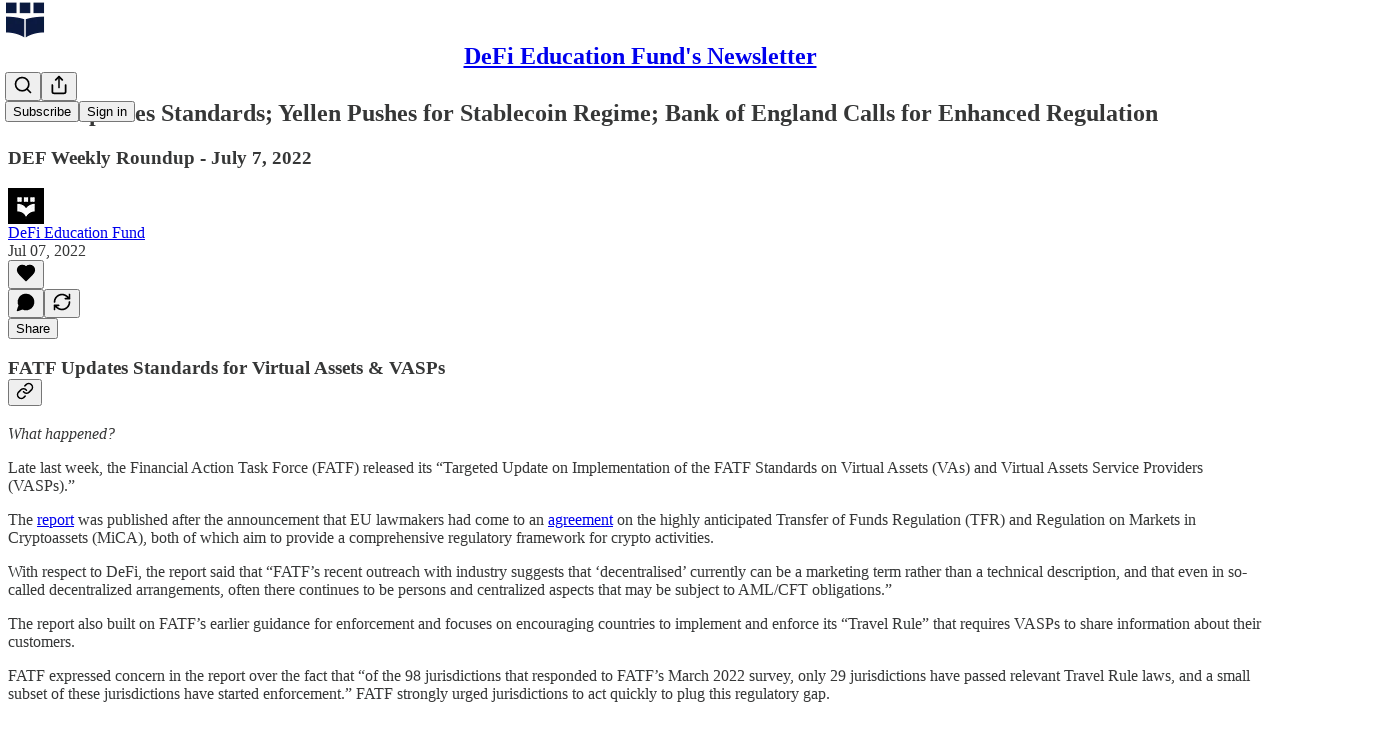

--- FILE ---
content_type: application/javascript
request_url: https://substackcdn.com/bundle/static/js/3421.5d988cf7.js
body_size: 25429
content:
"use strict";(self.webpackChunksubstack=self.webpackChunksubstack||[]).push([["3421"],{77505:function(e,t,n){n.d(t,{A:()=>i});let i={featuredTopicContainer:"featuredTopicContainer-suyQj1",featuredTopicGradient:"featuredTopicGradient-oYIwRL",trendingTopic:"trendingTopic-eMDv2u"}},40345:function(e,t,n){n.d(t,{A:()=>i});let i={gifPreview:"gifPreview-aspqQH",visible:"visible-LWauZo",image:"image-Aqe6vn",videoPlayerWrapper:"videoPlayerWrapper-cIRA2m",videoPlayerClassName:"videoPlayerClassName-wHpwKj",videoClassName:"videoClassName-F40TTj"}},79913:function(){},64224:function(e,t,n){n.d(t,{A:()=>i});let i={scrollBox:"scrollBox-zHkQVP",arrowButtonContainer:"arrowButtonContainer-O4uSiH",visible:"visible-JMTC0j",right:"right-i3oWGi",left:"left-Tg8vqp",arrowButtonOffsetContainer:"arrowButtonOffsetContainer-VMYLE4",arrowButtonOverlaidContainer:"arrowButtonOverlaidContainer-t10AyH",overlay:"overlay-zrMCxn",primary:"primary-lv_sOW",secondary:"secondary-pOosZC",arrowButtonOverlaid:"arrowButtonOverlaid-xLyA_z"}},3074:function(e,t,n){n.d(t,{A:()=>i});let i={card:"card-qnekae",cardTop:"cardTop-yLKLMp",cardBottom:"cardBottom-eN66Vc",cardAvatar:"cardAvatar-lmAiQ1",cardOverlay:"cardOverlay-BwDmPh",cardUrl:"cardUrl-Ccl_69",fakeButton:"fakeButton-UNdCaV"}},93375:function(e,t,n){n.d(t,{A:()=>i});let i={jumpButton:"jumpButton-AIaH5l",hidden:"hidden-jcjp2w"}},69715:function(e,t,n){n.d(t,{Ds:()=>_,Jt:()=>D,LO:()=>Y,MC:()=>x,OV:()=>w,UQ:()=>S,_K:()=>C,eD:()=>k,sm:()=>b,z3:()=>y});var i=n(69277),r=n(4006),l=n(78659),o=n.n(l),a=n(11741),c=n.n(a),s=n(69843),d=n.n(s),u=n(86241),m=n(80697),p=n(17402),h=n(40410),f=n(86500),g=n(35369),v=n(76977);let Y=5,y=300,b=600,C=60,_=30,k=e=>{let t=o()(e,1,16),n=b-C;return o()(b-(t-1)/15*n,C,b)},w=e=>{for(let t=16;t>=1;t--)if(k(t)>=2*e)return o()(t,1,16);return 1},I=(0,p.createContext)({clipTimes:null,isClipping:!1,setClipEnd:()=>void 0,setClipStart:()=>void 0,setClipTitle:()=>void 0,virtualizedListRef:{current:null},onCancelClipping:()=>void 0,onStartClipping:()=>void 0,clipTitle:null,zoom:0,setZoom:()=>void 0}),S=e=>{let{children:t,postId:n,videoPlayerRef:l,virtualizedListRef:a}=e,[s,u]=(0,p.useState)(!1),[m,h]=(0,p.useState)(),[g,v]=(0,p.useState)(),[b,C]=(0,p.useState)(null),[k,S]=(0,p.useState)(1),x=(0,p.useRef)(!1),D=(0,p.useMemo)(()=>d()(m)||d()(g)?null:{start:m,end:g},[g,m]);(0,p.useEffect)(()=>{x.current||void 0==m||void 0==g||(S(w(g-m)),x.current=!0)},[m,g]);let F=(0,p.useCallback)(e=>{var t,r,a,s,m,p,g,b,k;let{start:w,end:I,source:S,title:x}=e,D=null!=(g=null==l||null==(r=l.current)||null==(t=r.player)?void 0:t.duration)?g:300;c()(D)&&(D=300);let F=d()(w)||d()(I)?null:{start:w,end:Math.min(I,w+y)},T=null!=F?F:{start:Math.max(0,null!=(b=null==l||null==(s=l.current)||null==(a=s.player)?void 0:a.currentTime)?b:0),end:Math.min(null!=D?D:Y,(null!=(k=null==l||null==(p=l.current)||null==(m=p.player)?void 0:m.currentTime)?k:0)+_)};if(F?T.end=Math.max(T.start+Y,T.end):(T.start=o()(T.start,0,D-Y),T.end=o()(T.end,T.start+Y,Math.min(T.start+y,D))),h(T.start),v(T.end),u(!0),x&&C(x),(0,f.u4)(f.qY.VIDEO_CLIP_INITIATED,(0,i._)({post_id:n,source:S},F)),!F&&!(null==l?void 0:l.current)){let e=function(){let t=arguments.length>0&&void 0!==arguments[0]?arguments[0]:0;setTimeout(()=>{var n,i;(null==l||null==(i=l.current)||null==(n=i.player)?void 0:n.readyState)!==4?t<10&&e(t+1):(h(0),v(Math.min(l.current.player.duration,_)))},100)};e()}},[n,l]),T=(0,p.useCallback)(e=>{var t,n,i;let r=null!=(i=null==l||null==(n=l.current)||null==(t=n.player)?void 0:t.duration)?i:0,a=o()(e,Y,r);v(a),h(e=>o()(null!=e?e:0,Math.max(a-y,0),a-Y))},[l]),A=(0,p.useCallback)(e=>{var t,n,i;let r=null!=(i=null==l||null==(n=l.current)||null==(t=n.player)?void 0:t.duration)?i:0,a=o()(e,0,r-Y);h(a),v(e=>o()(null!=e?e:0,a+Y,Math.min(a+y,r)))},[l]),E=(0,p.useCallback)(()=>{u(!1)},[]);return(0,r.Y)(I.Provider,{value:{clipTimes:D,isClipping:s,setClipEnd:T,setClipStart:A,setClipTitle:C,virtualizedListRef:a,onCancelClipping:E,onStartClipping:F,clipTitle:b,zoom:k,setZoom:S},children:t})},x=()=>(0,p.useContext)(I),D=()=>{let{zoom:e,setZoom:t}=x();return(0,r.FD)(v.Ye,{gap:12,justifyContent:"center",alignItems:"center",children:[(0,r.Y)(g.K0,{priority:"secondary-outline",size:"sm",onClick:()=>t(Math.max(1,e-1)),children:(0,r.Y)(u.A,{size:20})}),(0,r.Y)(h.A,{min:1,max:16,step:1,value:e,onChange:t}),(0,r.Y)(g.K0,{priority:"secondary-outline",size:"sm",onClick:()=>t(Math.min(16,e+1)),children:(0,r.Y)(m.A,{size:20})})]})}},34615:function(e,t,n){n.d(t,{K:()=>y});var i=n(69277),r=n(32641),l=n(4006),o=n(32485),a=n.n(o),c=n(48697),s=n(48686),d=n(84605),u=n(24078),m=n(15040),p=n(35369),h=n(76977),f=n(16993),g=n(63136),v=n(93718),Y=n(15092);function y(e){var{isOpen:t,onClose:n}=e,o=(0,r._)(e,["isOpen","onClose"]);return(0,l.Y)(f.aF,{isOpen:!!t,onClose:n,width:500,children:(0,l.Y)(b,(0,i._)({onClose:n},o))})}function b(e){let{faces:t,modalLabel:n,onClose:i,totalCount:r}=e,{iPlural:o}=(0,d.GO)(),a=(r||0)-t.length;return(0,l.FD)(l.FK,{children:[(0,l.FD)(h.pT,{alignItems:"center",justifyContent:"space-between",paddingX:16,paddingY:12,borderBottom:"detail",flex:"grow",children:[(0,l.Y)(g.EY.H3,{children:n}),i&&(0,l.Y)(p.K0,{priority:"tertiary",onClick:i,children:(0,l.Y)(c.A,{size:20})})]}),(0,l.Y)(h.I1,{overflowY:"auto",className:Y.A.column,children:(0,l.FD)(h.I1,{gap:4,padding:8,children:[t.map(e=>(0,l.Y)(C,{face:e},e.id)),a>0&&(0,l.FD)(h.pT,{gap:16,alignItems:"center",padding:8,children:[(0,l.Y)(h.pT,{className:Y.A.avatarOther,alignItems:"center",justifyContent:"center",children:(0,l.Y)(s.A,{className:Y.A.avatarOtherIcon,size:20})}),(0,l.FD)(g.EY.B4,{color:"secondary",children:["+",o("%1 other reader","%1 other readers",a)]})]})]})})]})}function C(e){let{face:t}=e,{id:n,name:i,primary_publication:r,className:o,noLink:c}=t;return(0,l.Y)(h.pT,{flex:"grow",children:c?(0,l.FD)(h.pT,{gap:12,padding:8,radius:"md",className:Y.A.row,alignItems:"center",flex:"grow",children:[(0,l.Y)(m.Ff,{pub:r||void 0,children:(0,l.Y)(u.tp,{user:t,size:40,className:o})}),(0,l.Y)(h.I1,{minWidth:0,flex:"grow",children:(0,l.Y)(g.EY.B3,{decoration:"hover-underline",weight:"semibold",className:(Y.A.link,a()({"no-name":!(i||"").trim().length})),children:i})})]}):(0,l.Y)(v.I,{person:t},n)},n)}},78865:function(e,t,n){n.d(t,{gf:()=>y,mA:()=>_,zt:()=>I});var i=n(69277),r=n(70408),l=n(4006),o=n(32485),a=n.n(o),c=n(17402),s=n(21441),d=n(10278),u=n(42686),m=n(89490),p=n(35369),h=n(76977),f=n(44552),g=n(95187),v=n(11510),Y=n(71305);function y(e){let{className:t,assets:n,readOnly:o,isRestack:s,isPermalink:u,maxHeight:m=420,onClick:p,onSwipe:y,children:k,parent:I,feedItem:S,commentId:x}=e,D=(0,d.Cu)(n),F=(0,v.Iu)(),T=s?12:u?0:F?64:48,A=s?12:16*!!F,E=T+A,P=(0,c.useRef)(null),O=(0,d.wY)(P,E),L=Math.max(O-20-6,0),N=(0,c.useRef)(!1),B=w(D,m,L),R=I&&""===I.body,[j,U]=(0,c.useState)(null),z=(0,f.h9)(P),K=(0,g.jA)(P,{inset:T,pageSizeAdjust:-.4*(O||0),initialState:{showLeft:!1,showRight:!0}}),{state:{showLeft:V,showRight:M},handleArrowClick:W}=F?{state:{showLeft:!1,showRight:!1},handleArrowClick:()=>()=>{}}:K;return(0,c.useEffect)(()=>{let e=P.current,t=()=>{!N.current&&(N.current=!0,y&&y())};return null==e||e.addEventListener("scroll",t),()=>null==e?void 0:e.removeEventListener("scroll",t)},[y]),(0,l.FD)(h.I1,{className:a()(Y.A.imageCarouselContainer,s&&Y.A.restack),position:"relative",draggable:!1,paddingTop:R?12:void 0,style:{"--carousel-inset-left":"-".concat(T,"px"),"--carousel-inset-right":"-".concat(A,"px")},children:[(0,l.FD)(h.pT,(0,r._)((0,i._)({},z.props),{ref:P,className:a()(Y.A.imageCarousel,s&&Y.A.restack,t),overflow:"auto",flex:"auto",style:{"--carousel-height":"".concat(B,"px"),"--carousel-gap":"".concat(6,"px")},children:[(0,l.Y)(b,{width:T}),D.map((e,t)=>{let{src:n,explicit:i,width:r,height:a,id:c}=e;return(0,l.Y)(C,{asset:n,explicit:i,readOnly:o,width:r,height:a,carouselHeight:B,onClick:o?void 0:e=>{e.preventDefault(),p&&p({attachmentId:c,attachmentType:"image"}),U({index:t})},children:k},n)}),(0,l.Y)(d.yx,{assets:D,imageViewer:j,setImageViewer:U,readOnly:o,feedItem:S,commentId:x})]})),!F&&(0,l.FD)(l.FK,{children:[(0,l.Y)(_,{direction:"left",visible:V,onClick:W(-1)}),(0,l.Y)(_,{direction:"right",visible:M,onClick:W(1)})]})," "]})}function b(e){let{width:t}=e;return(0,l.Y)(m.az,{as:"span",className:Y.A.carouselSpacer,width:t})}function C(e){let{asset:t,explicit:n,onClick:i,readOnly:r,width:o,height:a,carouselHeight:c,children:s}=e,u=c*(o&&a?o/a:1);return(0,l.Y)(d.Vn,{asset:t,explicit:n,onClick:i,readOnly:r,width:u,height:c,className:Y.A.carouselImage,maxWidth:u,children:s})}function _(e){let{direction:t,visible:n,onClick:i}=e;return(0,l.Y)(h.pT,{position:"absolute",className:a()(Y.A.arrowContainer,Y.A["".concat(t)]),alignItems:"center",justifyContent:"center",children:(0,l.Y)(p.Nm,{onClick:e=>{e.preventDefault(),e.stopPropagation(),null==i||i()},resetCss:!0,className:a()(Y.A.arrowButton,!n&&Y.A.hidden),display:"flex",alignItems:"center",justifyContent:"center","aria-label":"left"===t?"Previous":"Next",children:(0,l.Y)(s.A,{size:20,className:Y.A.arrowIcon})})})}function k(e){return e.filter(e=>"string"!=typeof e&&"number"==typeof e.width&&"number"==typeof e.height&&e.width>0&&e.height>0)}function w(e,t,n){let i=k(e);return 0===i.length?t:Math.min(n/Math.max(...i.map(e=>e.width/e.height)),t)}function I(e,t){let n=arguments.length>2&&void 0!==arguments[2]?arguments[2]:420,i=e.map(u.U8),r=w(i,n,t);return k(i).reduce((e,t)=>e+r*(t.width&&t.height?t.width/t.height:1),0)+6*(i.length-1)}},65366:function(e,t,n){n.d(t,{Y:()=>w});var i=n(79785),r=n(4006),l=n(17402),o=n(84605),a=n(85478),c=n(46271),s=n(86500),d=n(94729),u=n(58418),m=n(68349),p=n(24078),h=n(35369),f=n(76977),g=n(16993),v=n(81929),Y=n(36372),y=n(43296),b=n(49807),C=n(57324);function _(){let e=(0,i._)([""," invited you to record a podcast"]);return _=function(){return e},e}function k(){let e=(0,i._)([""," invited you to join a live video"]);return k=function(){return e},e}function w(e){var t;let{liveStreamInvite:n,invitingUser:i}=e,w=(0,c.Jd)(),[I,S]=(0,l.useState)(n),[x,D]=(0,l.useState)(i),[F,T]=(0,l.useState)(null),{iString:A,iTemplate:E}=(0,o.GO)(),[P,O]=(0,l.useState)(!1),[L,N]=(0,l.useState)(!1),B=(0,y.XW)(),{getConfigFor:R}=(0,a.mJ)(),j=(0,Y.d)(),U=!!R("desktop_live_streaming_enabled"),z=(null==I||null==(t=I.liveStream)?void 0:t.audience)==="private",K=!1;"undefined"!=typeof window&&I&&(K=new URL(window.location.href).pathname==="/live-stream/".concat(I.live_stream_id));let[V,M]=(0,u.A)(I?"live-stream-join-modal-".concat(I.id,"-").concat(+!!K):void 0);(0,l.useEffect)(()=>{if(null==w?void 0:w.id)return null==B?void 0:B.listen({["user:".concat(w.id)]:e=>{var t;let{data:n}=e;(null==n||null==(t=n.message)?void 0:t.type)==="live-stream:invited"&&(O(!0),(0,d.x6)("/api/v1/live_stream/invite/".concat(n.message.invite_id)).then(e=>{var t;S(e.invite),D(e.activeLiveStream.user),T(null!=(t=e.invitedPublication)?t:null)}))}})},[B,null==w?void 0:w.id]),(0,l.useEffect)(()=>{if(I&&(null==x?void 0:x.name)&&!V){if(K&&U)return void(0,m.V2)(q(),{local_navigation:!1});O(!0),(0,s.u4)(s.qY.LIVE_STREAM_JOIN_MODAL_SEEN,{live_stream_invite_id:I.id,inviting_user_id:x.id,aggro_version:K}),M()}},[I,x,V,K,U]);let W=(0,l.useCallback)(async()=>{try{await (0,d.x6)("/api/v1/live_stream/".concat(null==I?void 0:I.live_stream_id,"/invite/").concat(null==I?void 0:I.id,"/decline"),{method:"PUT"}),O(!1)}catch(e){alert((0,d.Qd)(e))}},[I]);function q(e){var t;let n=e||(null==F?void 0:F.subdomain)||(null==w||null==(t=w.primary_publication)?void 0:t.subdomain),i="/publish/live-stream/".concat(null==I?void 0:I.live_stream_id,"/join");return n?"".concat((0,b.$_T)({subdomain:n})).concat(i):i}let G=(0,l.useCallback)(async()=>{N(!0);try{var e;let t=(null==F?void 0:F.subdomain)||(null==w||null==(e=w.primary_publication)?void 0:e.subdomain);if(!t){let e=await (0,d.x6)("/api/v1/publication_user/get_or_create_primary",{method:"POST",json:{personal_pub_trigger:"accept_live_stream_invite"}});if("personal_pub_setup_failure_reason"in e)return void j.popToast(()=>(0,r.Y)(Y.y,{text:A("Unable to join. Please set up your profile first.")}));t=e.primary_pub.subdomain}(0,m.V2)(q(t),{local_navigation:!1})}catch(e){j.popToast(()=>(0,r.Y)(Y.y,{text:(0,d.Qd)(e)}))}finally{N(!1)}},[F,w,I,j,A]);return I&&(null==x?void 0:x.name)?(0,r.Y)(g.aF,{isOpen:P,onClose:()=>O(!1),disableCloseOnBackdropClick:K,children:(0,r.FD)(f.I1,{gap:32*!K,children:[(0,r.Y)(g.rQ,{showClose:!0,onClose:()=>O(!1),icon:(0,r.FD)(f.pT,{position:"relative",children:[(0,r.Y)(p.dm,{className:z?void 0:"liveStreamAvatar-pa3eKG",size:72,user:x}),!z&&(0,r.Y)(f.pT,{className:"liveBox-CSADGk",justifyContent:"center",children:(0,r.Y)(v.vw,{className:"liveTag-lDNHQP",theme:"error",priority:"primary",children:A("LIVE")})})]}),title:z?K?A("You must download the Substack app to join the podcast recording as a co-host"):E(_(),x.name):K?A("You must download the Substack app to join the live video as a co-host"):E(k(),x.name),description:K?A("The Substack app is available on iPhone and Android"):z?A("Incoming podcast recording invite"):U?A("Join the live video and stream with the host"):A("To join this live video, you must download the Substack iPhone or Android app."),alignItems:"center"}),(0,r.Y)(g.jl,{primaryButton:K?void 0:U?(0,r.Y)(h.$n,{priority:"primary",onClick:G,loading:L,children:A("Accept")}):(0,r.Y)(h.$n,{priority:"primary",href:(0,b._h3)({tab:"activity",redirect:"app-store",utm_campaign:C._9.liveStreamInvite,utm_source:C.VU.liveStreamJoinModal}),children:A("Accept in the mobile app")}),secondaryButton:K?void 0:(0,r.Y)(h.$n,{priority:"secondary",onClick:W,children:A("Decline")}),direction:"column"})]})}):null}},16008:function(e,t,n){n.d(t,{X:()=>f});var i=n(4006),r=n(72170),l=n(82853),o=n(49031),a=n(34581),c=n(70357),s=n(38685),d=n(9979),u=n(84605),m=n(35369),p=n(88774),h=n(36372);let f=e=>{let{shareName:t,shareUrl:n,trackParams:f,trigger:g,utmCampaign:v}=e,{iString:Y}=(0,u.GO)(),y=(0,h.d)();return(0,i.FD)(p.W1,{trigger:null!=g?g:(0,i.Y)(m.K0,{priority:"quaternary",children:(0,i.Y)(r.A,{size:20})}),"aria-label":Y("View share options"),children:[(0,i.Y)(p.Dr,{leading:(0,i.Y)(l.A,{}),onClick:()=>{(0,d.b3)({shareUrl:n,utm_campaign:v,skipToast:!0,trackParams:f}),y.popToast(()=>(0,i.Y)(h.y,{text:Y("Copied link to clipboard")}))},children:Y("Copy link")}),(0,i.FD)(p.H9,{children:[(0,i.Y)(p.Dr,{leading:(0,i.Y)(c.A,{}),onClick:()=>{(0,d.HT)({shareUrl:n,utm_campaign:v,trackParams:f})},children:Y("Share to Notes")}),(0,i.Y)(p.Dr,{leading:(0,i.Y)(o.A,{}),onClick:()=>{(0,d.aE)({shareUrl:n,utm_campaign:v,trackParams:f})},children:Y("Share to Facebook")}),(0,i.Y)(p.Dr,{leading:(0,i.Y)(a.A,{}),onClick:()=>{(0,d.Uy)({shareUrl:n,utm_campaign:v,trackParams:f})},children:Y("Share to Linkedin")}),(0,i.Y)(p.Dr,{leading:(0,i.Y)(s.A,{}),onClick:()=>{(0,d.NH)({shareUrl:n,shareName:t,utm_campaign:v,trackParams:f})},children:Y("Share to X")})]})]})}},23725:function(e,t,n){n.d(t,{A:()=>a});var i=n(69277),r=n(70408),l=n(4006),o=n(97731);let a=e=>(0,l.FD)(o.A,(0,r._)((0,i._)({},e),{name:"SimpleCheckmarkIcon",svgParams:{height:100,width:100},children:[(0,l.Y)("path",{d:"m40.9 70c-.5 0-1-.2-1.4-.6-.8-.8-.8-2 0-2.8l36.8-36.8c.8-.8 2-.8 2.8 0s.8 2 0 2.8l-36.8 36.8c-.4.4-.9.6-1.4.6z"}),(0,l.Y)("path",{d:"m40.9 70c-.5 0-1-.2-1.4-.6l-16.5-16.5c-.8-.8-.8-2 0-2.8s2-.8 2.8 0l16.5 16.5c.8.8.8 2 0 2.8-.4.4-.9.6-1.4.6z"})]}))},84713:function(e,t,n){n.d(t,{A:()=>c});var i=n(69277),r=n(70408),l=n(32641),o=n(4006),a=n(97731);let c=e=>{var{size:t=24,fill:n="var(--color-fg-primary)"}=e,c=(0,l._)(e,["size","fill"]);return(0,o.Y)(a.A,(0,r._)((0,i._)({},c),{name:"InstagramIcon",svgParams:{viewBox:"0 0 20 20"},width:t,height:t,fill:n,children:(0,o.Y)("path",{fillRule:"evenodd",clipRule:"evenodd",stroke:"none",d:"M10 1.80078C12.6719 1.80078 12.9883 1.8125 14.0391 1.85937C15.0156 1.90234 15.543 2.06641 15.8945 2.20313C16.3594 2.38281 16.6953 2.60156 17.043 2.94922C17.3945 3.30078 17.6094 3.63281 17.7891 4.09766C17.9258 4.44922 18.0898 4.98047 18.1328 5.95312C18.1797 7.00781 18.1914 7.32422 18.1914 9.99219C18.1914 12.6641 18.1797 12.9805 18.1328 14.0313C18.0898 15.0078 17.9258 15.5352 17.7891 15.8867C17.6094 16.3516 17.3906 16.6875 17.043 17.0352C16.6914 17.3867 16.3594 17.6016 15.8945 17.7813C15.543 17.918 15.0117 18.082 14.0391 18.125C12.9844 18.1719 12.668 18.1836 10 18.1836C7.32813 18.1836 7.01172 18.1719 5.96094 18.125C4.98438 18.082 4.45703 17.918 4.10547 17.7813C3.64063 17.6016 3.30469 17.3828 2.95703 17.0352C2.60547 16.6836 2.39063 16.3516 2.21094 15.8867C2.07422 15.5352 1.91016 15.0039 1.86719 14.0313C1.82031 12.9766 1.80859 12.6602 1.80859 9.99219C1.80859 7.32031 1.82031 7.00391 1.86719 5.95312C1.91016 4.97656 2.07422 4.44922 2.21094 4.09766C2.39063 3.63281 2.60938 3.29688 2.95703 2.94922C3.30859 2.59766 3.64063 2.38281 4.10547 2.20313C4.45703 2.06641 4.98828 1.90234 5.96094 1.85937C7.01172 1.8125 7.32813 1.80078 10 1.80078ZM10 0C7.28516 0 6.94531 0.0117188 5.87891 0.0585938C4.81641 0.105469 4.08594 0.277344 3.45313 0.523438C2.79297 0.78125 2.23438 1.12109 1.67969 1.67969C1.12109 2.23438 0.78125 2.79297 0.523438 3.44922C0.277344 4.08594 0.105469 4.8125 0.0585938 5.875C0.0117188 6.94531 0 7.28516 0 10C0 12.7148 0.0117188 13.0547 0.0585938 14.1211C0.105469 15.1836 0.277344 15.9141 0.523438 16.5469C0.78125 17.207 1.12109 17.7656 1.67969 18.3203C2.23438 18.875 2.79297 19.2188 3.44922 19.4727C4.08594 19.7188 4.8125 19.8906 5.875 19.9375C6.94141 19.9844 7.28125 19.9961 9.99609 19.9961C12.7109 19.9961 13.0508 19.9844 14.1172 19.9375C15.1797 19.8906 15.9102 19.7188 16.543 19.4727C17.1992 19.2188 17.7578 18.875 18.3125 18.3203C18.8672 17.7656 19.2109 17.207 19.4648 16.5508C19.7109 15.9141 19.8828 15.1875 19.9297 14.125C19.9766 13.0586 19.9883 12.7188 19.9883 10.0039C19.9883 7.28906 19.9766 6.94922 19.9297 5.88281C19.8828 4.82031 19.7109 4.08984 19.4648 3.45703C19.2188 2.79297 18.8789 2.23438 18.3203 1.67969C17.7656 1.125 17.207 0.78125 16.5508 0.527344C15.9141 0.28125 15.1875 0.109375 14.125 0.0625C13.0547 0.0117188 12.7148 0 10 0ZM10 4.86328C7.16406 4.86328 4.86328 7.16406 4.86328 10C4.86328 12.8359 7.16406 15.1367 10 15.1367C12.8359 15.1367 15.1367 12.8359 15.1367 10C15.1367 7.16406 12.8359 4.86328 10 4.86328ZM10 13.332C8.16016 13.332 6.66797 11.8398 6.66797 10C6.66797 8.16016 8.16016 6.66797 10 6.66797C11.8398 6.66797 13.332 8.16016 13.332 10C13.332 11.8398 11.8398 13.332 10 13.332ZM15.3398 5.85962C16 5.85962 16.5391 5.32447 16.5391 4.6604C16.5391 4.00025 16 3.46118 15.3398 3.46118C14.6797 3.46118 14.1406 3.99634 14.1406 4.6604C14.1406 5.32056 14.6758 5.85962 15.3398 5.85962Z"})}))}},65217:function(e,t,n){n.d(t,{A:()=>c});var i=n(69277),r=n(70408),l=n(32641),o=n(4006),a=n(97731);let c=e=>{var{size:t=24,fill:n="var(--color-fg-primary)"}=e,c=(0,l._)(e,["size","fill"]);return(0,o.Y)(a.A,(0,r._)((0,i._)({},c),{name:"TikTokIcon",svgParams:{viewBox:"0 0 20 20"},width:t,height:t,fill:n,stroke:"none",children:(0,o.Y)("path",{stroke:"none",d:"M14.2272 0H10.8566V13.6232C10.8566 15.2464 9.56024 16.5797 7.94697 16.5797C6.33369 16.5797 5.03732 15.2464 5.03732 13.6232C5.03732 12.029 6.30489 10.7246 7.86056 10.6667V7.24639C4.43235 7.30433 1.66675 10.1159 1.66675 13.6232C1.66675 17.1594 4.48996 20 7.97579 20C11.4616 20 14.2848 17.1304 14.2848 13.6232V6.63767C15.5524 7.56522 17.108 8.11594 18.7501 8.14495V4.72464C16.215 4.63768 14.2272 2.55072 14.2272 0Z"})}))}},65590:function(e,t,n){n.d(t,{A:()=>c});var i=n(69277),r=n(70408),l=n(32641),o=n(4006),a=n(97731);let c=e=>{var{size:t=24,fill:n="var(--color-fg-primary)"}=e,c=(0,l._)(e,["size","fill"]);return(0,o.Y)(a.A,(0,r._)((0,i._)({},c),{name:"YoutubeIcon",svgParams:{viewBox:"0 0 20 20"},width:t,height:t,fill:n,stroke:"none",children:(0,o.Y)("path",{stroke:"none",d:"M19.8008 5.99976C19.8008 5.99976 19.6055 4.62085 19.0039 4.01538C18.2422 3.21851 17.3906 3.2146 17 3.16772C14.2031 2.9646 10.0039 2.9646 10.0039 2.9646H9.99609C9.99609 2.9646 5.79688 2.9646 3 3.16772C2.60938 3.2146 1.75781 3.21851 0.996094 4.01538C0.394531 4.62085 0.203125 5.99976 0.203125 5.99976C0.203125 5.99976 0 7.62085 0 9.23804V10.7537C0 12.3708 0.199219 13.9919 0.199219 13.9919C0.199219 13.9919 0.394531 15.3709 0.992187 15.9763C1.75391 16.7732 2.75391 16.7459 3.19922 16.8318C4.80078 16.9841 10 17.031 10 17.031C10 17.031 14.2031 17.0232 17 16.824C17.3906 16.7771 18.2422 16.7732 19.0039 15.9763C19.6055 15.3709 19.8008 13.9919 19.8008 13.9919C19.8008 13.9919 20 12.3748 20 10.7537V9.23804C20 7.62085 19.8008 5.99976 19.8008 5.99976ZM7.93359 12.5935V6.97241L13.3359 9.79272L7.93359 12.5935Z"})}))}},94090:function(e,t,n){n.d(t,{Ad:()=>f,a2:()=>v,uc:()=>g});var i=n(69277),r=n(4006),l=n(37946),o=n(17402),a=n(15667),c=n(84605),s=n(46271),d=n(27332),u=n(94729),m=n(88774),p=n(82776);let h=(0,o.createContext)(()=>void 0);function f(e){let{children:t}=e,[n,i]=(0,o.useState)(null),l=()=>i(null);return(0,r.FD)(h.Provider,{value:i,children:[t,(0,r.Y)(a.H,{isOpen:!!n,onClose:l,pub:null==n?void 0:n.pub,canReportToAdmins:null==n?void 0:n.canReportToAdmins,onSubmit:async function(){for(var e=arguments.length,t=Array(e),i=0;i<e;i++)t[i]=arguments[i];return l(),null==n?void 0:n.onSubmit(...t)}})]})}function g(){return(0,o.useContext)(h)}function v(e){let{comment:t,publication:n,post:o,item:a}=e,h=(0,s.Jd)(),f=g(),{iString:v}=(0,c.GO)();return t&&(0,p.canReportComment)(h,t)?(0,r.Y)(m.Dr,{leading:(0,r.Y)(l.A,{}),priority:"destructive",onClick:()=>{let e=!!t.publication_id;f({pub:null!=n?n:void 0,canReportToAdmins:e,onSubmit:async n=>{let{reportCategory:r,details:l,reportedToSubstack:o}=n;await (0,u.x6)("/api/v1/comment/".concat(t.id,"/report"),{method:"POST",json:(0,i._)({details:l,reportCategory:r,reportedToSubstack:o},e?{publication_id:t.publication_id}:{})})}})},children:v("Report")}):o&&n&&a&&"context"in a&&d.j6.includes(a.context.type)?(0,r.Y)(m.Dr,{leading:(0,r.Y)(l.A,{}),priority:"destructive",onClick:()=>{f({pub:n,canReportToAdmins:!1,onSubmit:async e=>{let{reportCategory:t,details:i}=e;await (0,u.x6)("/api/v1/publications/".concat(n.id,"/posts/").concat(o.id,"/report"),{method:"POST",json:{details:i,reportCategory:t}})}})},children:v("Report")}):null}},42686:function(e,t,n){n.d(t,{U8:()=>V,Yw:()=>R,hH:()=>K,ti:()=>B,wR:()=>U});var i=n(69277),r=n(4006),l=n(66443),o=n(10278),a=n(33764),c=n(27749),s=n(7984),d=n(10398),u=n(42509),m=n(95887),p=n(26401),h=n(65547),f=n(2675),g=n(8103),v=n(22858),Y=n(77181),y=n(25667),b=n(9079),C=n(46478),_=n(88325),k=n(78479),w=n(94328),I=n(99662),S=n(76977),x=n(3046),D=n(504),F=n(13348),T=n(20437),A=n(46754),E=n(50129),P=n(75914),O=n(39318),L=n(49807),N=n(44307);function B(e){let{parent:t,item:n,attachments:i,readOnly:l,isDm:a,isRestack:s,isPermalink:d,isComposing:u,onQuoteThemeChange:m,onAttachmentClick:p,onSavePostClick:h,utm_content:f,commentId:g}=e,v=(0,c.PK)();if(0===i.length)return null;let Y=i.filter(e=>"image"===e.type),y=i.filter(e=>"video"===e.type),b=i.filter(e=>"image"!==e.type&&"video"!==e.type);return(0,r.FD)(r.FK,{children:[Y.length>0&&(0,r.Y)(o.xn,{parent:t,readOnly:l||(0,I.y)(),assets:Y.map(e=>V(e)),onClick:p,onSwipe:()=>{n&&(0,D.fP)(n,v)},isRestack:s,isPermalink:d,isDm:a,feedItem:n,commentId:g}),y.map(e=>{var i;return(0,r.Y)(T.R8,{mediaUpload:e.mediaUpload,composing:null!=u&&u,videoPlayerProps:{surface:(0,_.u)(v),entityType:"comment",entityKey:null!=(i=null==t?void 0:t.id)?i:"unknown",contentType:"comment",feedItemTrackingParameters:null==n?void 0:n.trackingParameters}},e.mediaUpload.id)}),b.map(e=>(0,r.Y)(U,{parent:t,attachment:e,readOnly:l,isDm:a,isRestack:s,isPermalink:d,isComposing:u,onAttachmentClick:p,onSavePostClick:h,onQuoteThemeChange:m,utm_content:f,compactIfPossible:Y.length>0||y.length>0||b.length>1,item:null!=n?n:void 0}))]})}function R(e){let{attachments:t}=e;if(0===t.length)return null;let n=t.filter(e=>"image"===e.type),i=t.filter(e=>"video"===e.type);return(0,r.FD)(r.FK,{children:[n.length>0&&(0,r.Y)(l._,{assets:n.map(e=>V(e))}),i.map(e=>(0,r.Y)(j,{mediaUpload:e.mediaUpload}))]})}function j(e){let{mediaUpload:t}=e,n=(0,O.Pzx)(t);return(0,r.FD)(S.pT,{width:72,height:72,radius:"md",overflow:"hidden",sizing:"border-box",border:"detail",position:"relative",alignItems:"center",justifyContent:"center",flex:"auto",children:[(0,r.Y)(a.o,{src:n,maxWidth:72,useRetinaSizing:!0,imageIsFixedWidth:!0,imageProps:{height:72,smartCrop:!0},className:N.A.videoThumbnailImage}),(0,r.Y)(F.ro,{isPlaying:!1,size:40})]})}function U(e){var t,n,l,o,a,I;let{parent:S,attachment:D,readOnly:F,isRestack:O,isDm:L,isPermalink:N,isComposing:B,onAttachmentClick:R,onSavePostClick:j,onQuoteThemeChange:U,utm_content:K,compactIfPossible:V,item:M}=e,W=(0,c.PK)();if((0,E._d)(D))return(0,r.Y)(p.G,{attachment:D,readOnly:F,isRestack:O,onAttachmentClick:R,utm_content:K});if("live_stream"===D.type)return(0,r.Y)(m.G,{activeLiveStream:D.active_live_stream,onAttachmentClick:R,maxWidth:T.di,feedItem:null!=M?M:null,videoPlayerProps:{surface:(0,_.u)(W),entityType:"comment",entityKey:null!=(t=null==S?void 0:S.id)?t:"unknown",contentType:"comment",feedItemTrackingParameters:null==M?void 0:M.trackingParameters}});if("link"===D.type){let{linkMetadata:e}=D,t=(0,x.Ac)(e.url),n=(0,x.b5)(e.url);if(t)return(0,r.Y)(C.H,{videoId:t});if(n)return(0,r.Y)(b.k,{videoId:n});let l=(0,y.x)(e.url);if(l)return(0,r.Y)(y.E,{embedType:l.embedType,resourceId:l.resourceId});let o=(0,A.RP)(e.url);if(console.log("polymarketData",o),o)return(0,r.Y)(h.E,{fullEmbedUrl:o.fullEmbedUrl});let a=(0,s.a)(e.url);if(a)return(0,r.Y)(s.x,{country:a.country,type:a.type,id:a.id});let c=(0,Y.l)(e.url);return c?(0,r.Y)(Y.Y,{url:c.url,type:c.type}):(0,r.Y)(u.i,(0,i._)({readOnly:F,onClick:R},D.linkMetadata))}if("comment"===D.type)return(0,r.Y)(d.Hr,{parent:S,readOnly:F,publication:null!=(n=D.publication)?n:void 0,comment:D.comment,onAttachmentClick:R,utm_content:K,isDm:L,isPermalink:N,commentId:D.comment.id});if("post"===D.type&&D.postSelection)return(0,r.Y)(k.DP,{readOnly:F,attachment:D,onClick:R,onSavePostClick:j,onThemeChange:U,isPermalink:N,isComposing:B,isRestack:O});if("post"===D.type&&D.postImageSelection)return(0,r.Y)(v.h,{parent:S,item:M,attachment:D,onClick:R,readOnly:F,isRestack:O,isPermalink:N,isDm:L});if("post"===D.type){let e=M&&(0,P.tL)(M,D)&&"post"===M.type?(null==(l=M.mediaClip)?void 0:l.clip_info)||(null==(o=D.mediaClip)?void 0:o.clip_info):(null==(a=D.mediaClip)?void 0:a.clip_info)||D.clipInfo,t=D.post.videoUpload;return e&&t?(0,r.Y)(T.R8,{tag:(0,r.Y)(w.b_,{pub:D.publication,post:D.post,onViewEpisodeClick:R}),mediaUpload:t,composing:!1,videoPlayerProps:{surface:(0,_.u)(W)}},D.id):(0,r.Y)(f.Sp,{clipInfo:e,readOnly:F,publication:D.publication,post:D.post,onClick:R,onSavePostClick:j,compact:V,item:M},D.id)}return"publication"===D.type?(0,r.Y)(g.S,{publication:D.publication,readOnly:F,onClick:R}):"video"===D.type?(0,r.Y)(T.R8,{mediaUpload:D.mediaUpload,composing:!1,videoPlayerProps:{surface:(0,_.u)(W),entityType:"comment",entityKey:null!=(I=null==S?void 0:S.id)?I:"unknown",contentType:"comment"}},D.mediaUpload.id):(0,r.Y)(z,{attachment:D})}function z(e){let{}=e;return(0,r.Y)(S.pT,{})}function K(e){switch(e.type){case"post":if(e.postSelection)return(0,L.wu9)(e.publication,e.post,{urlParams:{selection:e.postSelection.id}});return e.post.canonical_url;case"comment":return(0,L.Zgx)(e.comment);case"publication":return e.publication.base_url;case"link":var t;return null!=(t=e.linkMetadata.url)?t:null;default:return null}}function V(e){return{id:e.id,src:e.imageUrl,explicit:e.explicit,width:e.imageWidth,height:e.imageHeight}}},42652:function(e,t,n){n.d(t,{H:()=>y});var i=n(69277),r=n(4006),l=n(17402),o=n(18993),a=n(26683),c=n(85478),s=n(27749),d=n(22434),u=n(27332),m=n(75840),p=n(58292),h=n(56804),f=n(76977),g=n(504),v=n(11510),Y=n(49807);function y(e){let{item:t,author:n}=e,i=(0,s.PK)(),o=(0,l.useContext)(m.P),a="treatment"===(0,c.mJ)().getConfigFor("web_gutterless_feed"),y=()=>(0,g.Qb)(t,i,"profile",{tabId:o}),C=(0,v.Iu)(),_=C?(0,Y.sWz)({postId:t.community_post.id,utm_source:i}):(0,Y.e$6)({pubId:t.community_post.publication_id,postId:t.community_post.id,noBase:!0,params:{backAction:Y.TJD}});return(0,r.FD)(f.VP,{paddingY:16,paddingX:{mobile:16,desktop:0},gap:8,cursor:"pointer",onClick:e=>{e.defaultPrevented||((0,g.Qb)(t,i,"item",{tabId:o}),(0,h.o)(e,_,{native:C}))},children:[(0,r.Y)(d.x,{context:t.context,onClick:()=>(0,g.Qb)(t,i,"context",{tabId:o}),utm_content:t.entity_key}),a?(0,r.FD)(f.VP,{gap:8,children:[(0,r.FD)(f.fI,{gap:12,alignItems:"start",children:[(0,r.Y)(f.ov,{height:40,children:(0,r.Y)(p.NT,{user:n,onClick:y,utm_content:t.entity_key})}),(0,r.Y)(u.LY,{author:n,onClick:y,utm_content:t.entity_key,publication:t.publication,item:t,timestamp:t.community_post.created_at,hideSubscribeCta:!0})]}),(0,r.Y)(b,{communityPost:t.community_post,pub:t.publication,author:n,feedSurface:i,userPubRole:t.user_pub_role,contextType:t.context.type,useClientSideRouting:!C})]}):(0,r.FD)(f.fI,{gap:12,children:[(0,r.Y)(p.NT,{user:n,onClick:y,utm_content:t.entity_key}),(0,r.FD)(f.VP,{gap:8,flex:"grow",children:[(0,r.Y)(u.LY,{author:n,onClick:y,utm_content:t.entity_key,publication:t.publication,item:t,timestamp:t.community_post.created_at,hideSubscribeCta:!0}),(0,r.Y)(b,{communityPost:t.community_post,pub:t.publication,author:n,feedSurface:i,userPubRole:t.user_pub_role,contextType:t.context.type,useClientSideRouting:!C})]})]})]})}function b(e){var t,n;let{communityPost:c,feedSurface:s,author:d,pub:u,userPubRole:m,contextType:p,useClientSideRouting:h}=e,[g,v]=(0,l.useState)({reactions:null!=(t=c.reactions)?t:{},currentReaction:null!=(n=c.reaction)?n:void 0}),y=async e=>{var t,n;let{id:r,reaction:l}=e,o=l===g.currentReaction,c=(0,i._)({},g.reactions);if(c[l]=(null!=(t=g.reactions[l])?t:0)+(o?-1:1),o){let e=await (0,a.jx)(l,r,"posts");!o&&g.currentReaction&&(c[g.currentReaction]=(null!=(n=c[g.currentReaction])?n:0)-1),e instanceof Error||v({currentReaction:void 0,reactions:c})}else await (0,a.YD)(l,r,"posts") instanceof Error||v({reactions:c,currentReaction:l})};return(0,r.FD)(f.VP,{gap:2,alignItems:"start",children:[(0,r.Y)(o.gL,{communityPost:c,hideReply:!1,userBlockStatus:null,isFounding:null==m?void 0:m.is_founding,isPaid:(null==m?void 0:m.membership_state)==="subscribed",isReadOnly:!0,useClientSideRouting:h,utmSource:s,pub:u,truncate:!0,surface:s,author:d,reactionsContext:{type:"chat_subscribed"===p?"feed-subscribed":"feed-recommended",id:c.id},reaction:g.currentReaction,reactions:g.reactions,handleReactionClick:y,backAction:Y.TJD,outline:"detail"}),(0,r.Y)(o.Dx,{direction:"incoming",commenters:c.recent_commenters,count:c.comment_count,hasUnread:!!(c.most_recent_comment_created_at&&c.user_last_viewed_timestamp&&c.user_last_viewed_timestamp<c.most_recent_comment_created_at),outline:"detail"})]})}},31354:function(e,t,n){n.d(t,{O:()=>a,j:()=>o});var i=n(4006),r=n(17402);let l=(0,r.createContext)({});function o(e){let{entityKey:t,children:n}=e;return(0,i.Y)(l.Provider,{value:{entityKey:t},children:n})}function a(){return(0,r.useContext)(l).entityKey}},2192:function(e,t,n){n.d(t,{T:()=>f});var i=n(4006),r=n(58050),l=n(84605),o=n(58292),a=n(86500),c=n(56804),s=n(17028),d=n(75303),u=n(94874),m=n(504),p=n(49095),h=n(49807);let f=e=>{let{item:t}=e,{iString:n}=(0,l.GO)();return(0,i.FD)(s.I1,{gap:8,paddingBottom:12,children:[(0,i.Y)(s.VP,{children:t.results.map((e,n)=>(0,i.Y)(g,{user:e,rank:n,item:t}))}),t.hasMore&&(0,i.Y)(s.$n,{onClick:e=>(0,c.o)(e,t.expansionUrl),priority:"secondary",children:n("See more people")})]})},g=e=>{var t;let{user:n,rank:c,item:f}=e,{isFollowing:g,toggle:v}=(0,r.cC)(n,"top-search"),Y=(0,u.F)({source:"top-search"}),y=()=>{(0,m.Qb)(f,"search","user-result"),(0,a.u4)(a.qY.GLOBAL_SEARCH_RESULT_CLICKED,{search_key:"top-search",result_type:"user",rank:c})},{iString:b}=(0,l.GO)();return(0,i.FD)(s.fI,{padding:8,gap:12,justifyContent:"space-between",children:[(0,i.Y)(s.fI,{gap:12,onClick:y,children:(0,i.FD)(d.AE,{href:(0,h.gYq)(n,{utm_source:"top-search"}),children:[(0,i.Y)(o.NT,{user:n,onClick:y}),(0,i.FD)(s.VP,{children:[(0,i.FD)(s.EY.B3,{weight:"semibold",children:[n.name,"\xa0",(0,i.Y)(p.UserStatusSymbols,{status:n.status,userId:n.id,inline:!0,size:"sm"})]}),(0,i.Y)(s.EY.B4,{color:"secondary",children:"".concat(n.handle?"@".concat(n.handle,"  ∙ "):"").concat(n.primaryPublication?null==(t=n.primaryPublication)?void 0:t.name:"")}),n.bio?(0,i.Y)(s.EY.B4,{clamp:1,children:n.bio}):null]})]})}),g?n.can_dm?(0,i.Y)(s.$n,{priority:"tertiary",onClick:()=>{Y.handleStart([n.id]),y()},children:b("Message")}):null:(0,i.Y)(s.$n,{onClick:e=>{e.preventDefault(),v(),y()},children:b("Follow")})]})}},22434:function(e,t,n){n.d(t,{x:()=>b});var i=n(4006),r=n(32485),l=n.n(r),o=n(17402),a=n(34615),c=n(84605),s=n(85478),d=n(27749),u=n(25859),m=n(24078),p=n(76977),h=n(63136),f=n(35276),g=n(11510),v=n(49807),Y=n(82776);let y="contextFacepileAvatar-QWZFqt";function b(e){let{context:t,onClick:n,utm_content:r}=e,l=(0,d.PK)(),o="treatment"===(0,s.mJ)().getConfigFor("web_gutterless_feed")&&"permalink"!==l&&"post-discussion"!==l,a=C[t.type];return a?(0,i.Y)(p.pT,{className:o?"gutterlessContextRow-N1QKG6":"gutteredContextRow-g8fRTb",children:(0,i.Y)(h.EY.B4,{color:"secondary",style:{width:"100%"},children:(0,i.Y)(a,{context:t,onClick:n,utm_content:r})})}):null}let C={post_like:function(e){let{context:t,onClick:n,utm_content:r}=e;return(0,i.Y)(D,{context:t,type:"like",label:"Likes",verb:"liked",onClick:n,utm_content:r})},note_like:function(e){let{context:t,onClick:n,utm_content:r}=e;return(0,i.Y)(D,{context:t,type:"like",label:"Likes",verb:"liked",onClick:n,utm_content:r})},post_comment:_,post_restack:function(e){let{context:t,onClick:n,utm_content:r}=e;return(0,i.Y)(D,{context:t,type:"restack",label:"Restacks",verb:"restacked",onClick:n,utm_content:r})},post_subscribed:function(){let{iString:e}=(0,c.GO)();return(0,i.Y)(w,{type:"inbox",children:e("From your subscriptions")})},post_following:function(){let{iString:e}=(0,c.GO)();return(0,i.Y)(w,{type:"follow",children:e("From your follows")})},comment:_,note_reply:_,note_recommend:function(e){let{context:t,onClick:n,utm_content:r}=e;return(0,i.Y)(D,{context:t,type:"recommend",label:"Recommendations",verb:"recommends",onClick:n,utm_content:r})},comment_like:function(e){let{context:t,onClick:n,utm_content:r}=e;return(0,i.Y)(D,{context:t,type:"like",label:"Likes",verb:"liked",onClick:n,utm_content:r})},comment_restack:function(e){let{context:t,onClick:n,utm_content:r}=e;return(0,i.Y)(D,{context:t,type:"restack",label:"Restacks",verb:"restacked",onClick:n,utm_content:r})},chat_subscribed:function(e){let{context:t}=e;return(0,i.Y)(w,{type:"chat",children:t.publication?(0,i.FD)(i.FK,{children:["From the"," ",(0,i.Y)(u.Yq,{href:(0,v.e$6)({pubId:t.publication.id}),children:t.publication.name})," ","chat"]}):"From your chats"})},chat_recommended:function(e){let{context:t}=e;return(0,i.Y)(w,{type:"chat",children:t.publication?(0,i.FD)(i.FK,{children:["Recommended chat:"," ",(0,i.Y)(u.Yq,{href:(0,v.e$6)({pubId:t.publication.id}),children:t.publication.name})]}):"Recommended chat"})},latest_post:function(){let{iString:e}=(0,c.GO)();return(0,i.Y)(w,{type:"latest_post",children:e("Latest post")})},from_archives:function(){let{iString:e}=(0,c.GO)();return(0,i.Y)(w,{type:"from_archives",children:e("From the archives")})},from_saves:function(){let{iString:e}=(0,c.GO)();return(0,i.Y)(w,{type:"from_saves",children:e("You saved")})},generic:function(e){let{context:t}=e;return t.context_label?(0,i.Y)(w,{type:"generic",children:(0,i.Y)(h.EY,{as:"span",children:t.context_label})}):null},post:null,note:null,community_post:null,user_suggestions:null,topic:null,live_stream:null};function _(e){let{context:t,onClick:n,utm_content:r}=e;return(0,i.Y)(D,{context:t,type:"comment",label:"Replies",verb:"replied",onClick:n,utm_content:r})}let k={like:f.Sm,comment:f.sF,recommend:f.Nq,featured:f.vu,trending:f.A2,leaderboard:f.K5,restack:f.A_,inbox:f.RZ,follow:f.IE,chat:f.pL,latest_post:f.Uq,from_archives:f.Yz,from_saves:f.BG,generic:f.vu};function w(e){let{type:t,children:n,photoUrls:r}=e;return(0,i.FD)(p.Ye,{alignItems:"center",gap:4,position:"relative",flex:"grow",children:[(0,i.Y)(p.pT,{width:20,height:20,alignItems:"center",justifyContent:"center",className:"contextIconContainer-jHpRsg",children:(0,i.Y)(I,{type:t,photoUrls:null!=r?r:[]})}),n]})}function I(e){let{type:t,photoUrls:n}=e;return 1===n.length?(0,i.Y)(m.eu,{photoUrl:n[0],size:22}):2===n.length?(0,i.Y)(S,{photoUrls:n}):(0,i.Y)(x,{type:t})}function S(e){let{photoUrls:t}=e;return(0,i.FD)(p.pT,{className:"contextFacepile-JxlURM",children:[(0,i.Y)(m.eu,{photoUrl:t[0],size:22,className:l()(y,"last-TGVukC")}),(0,i.Y)(m.eu,{photoUrl:t[1],size:22,className:y})]})}function x(e){let{type:t}=e,n=k[t];return(0,i.Y)(n,{size:18})}function D(e){let t,{context:n,type:r,label:l,verb:c,utm_content:s,onClick:d}=e,m="notes_context",[p,f]=(0,o.useState)(!1),v=(0,g.Iu)(),y=n.users[0];if(!y)return null;let b=n.users.length-1;return 2===n.users.length?(t=n.users[1],b=0):!v&&n.users.length>2&&(t=n.users[1],b=n.users.length-2),(0,i.Y)(w,{type:r,children:(0,i.FD)(h.EY,{as:"span",children:[(0,i.Y)(u.NY,{user:y,onClick:d,utm_source:m,utm_content:s,color:"secondary",useYou:!0}),t&&(0,i.FD)(i.FK,{children:[b>0?", ":" and ",(0,i.Y)(u.NY,{user:t,onClick:d,utm_source:m,utm_content:s,color:"secondary",useYou:!0})]}),b>0&&(0,i.FD)(i.FK,{children:[t?", and ":" and ",(0,i.Y)(u.Yq,{onClick:()=>{d(),f(!0)},children:(0,Y.pluralize)(b," other")})]})," ".concat(c),(0,i.Y)(a.K,{isOpen:p,modalLabel:l,faces:n.users,totalCount:n.users.length,onClose:()=>f(!1),utmSource:null})]})})}},40740:function(e,t,n){n.d(t,{k:()=>P});var i=n(79785),r=n(4006),l=n(45773),o=n(27235),a=n(93540),c=n(11749),s=n(16079),d=n(54718),u=n(17402),m=n(94090),p=n(82936),h=n(58050),f=n(84605),g=n(46271),v=n(27749),Y=n(75840),y=n(94729),b=n(68349),C=n(35369),_=n(33727),k=n(16074),w=n(76977),I=n(88774),S=n(63136),x=n(36372),D=n(504),F=n(5180);function T(){let e=(0,i._)(["Snoozed "," for 30 days"]);return T=function(){return e},e}function A(){let e=(0,i._)(["Snooze "," for 30 days"]);return A=function(){return e},e}function E(){let e=(0,i._)(["Unfollow ",""]);return E=function(){return e},e}function P(e){let{user:t,item:n,comment:i,children:l}=e,o=(0,p.Hv)(null==t?void 0:t.id),a=(0,p.hU)(),[c,s]=(0,u.useState)(a),d=(0,F.l$)(n);(0,u.useEffect)(()=>{o&&!a&&s(!1)},[o]);let m=i?"feed"!==i.type||i.ancestor_path?"reply":"note":"post";return o&&!c?(0,r.Y)(O,{userBlockStatus:o,onShow:()=>s(!0),entityType:m}):d&&n&&"entity_key"in n?(0,r.Y)(L,{user:t,entityKey:n.entity_key,item:n}):(0,r.Y)(r.FK,{children:l})}function O(e){let{userBlockStatus:t,onShow:n,entityType:i}=e,{iString:l}=(0,f.GO)(),o="This ".concat(i," is from someone you’ve hidden."),a="This ".concat(i," is from someone you’ve blocked."),c="This ".concat(i," is from someone who has you blocked.");return(0,r.FD)(_.Z,{bg:"primary-hover",direction:"row",justifyContent:"space-between",alignItems:"center",padding:20,gap:12,onClick:e=>{e.preventDefault(),n()},children:[(0,r.Y)(w.fI,{flex:"grow",minWidth:0,children:(0,r.Y)(S.EY.B4,{color:"secondary",children:"muting"===t?o:"blocking"===t?a:c})}),"blocked"!==t&&(0,r.Y)(S.EY.B4,{color:"secondary",weight:"semibold",children:(0,r.Y)(S.Yq,{onClick:()=>n(),children:l("Show anyway")})})]})}function L(e){let{user:t,entityKey:n,item:i}=e,{iString:u,iTemplate:P}=(0,f.GO)(),O=(0,Y.T)(),L=(0,g.Jd)(),B=(0,v.PK)(),{isFollowing:R,toggle:j}=(0,h.cC)(t,"hidden-item"),U=[...(0,p.bd)(t,{surface:"hidden-item",onClick(e){i&&(0,D.Qb)(i,B,e,{tabId:O})}}),(0,m.a2)({comment:i&&"comment"in i?i.comment:null,publication:i&&"publication"in i?i.publication:null,post:i&&"post"in i?i.post:null,item:i})].filter(e=>!!e),z=(0,F.wA)(),K=()=>z({type:"item_dismiss",payload:{entityKey:n}}),V=(0,x.d)(),M=e=>V.popToast(()=>(0,r.Y)(x.y,{text:(0,b.uX)(e)})),W=async()=>{try{z({type:"item_unhide",payload:{entityKey:n}}),await (0,y.x6)("/api/v1/note/".concat(n,"/hide"),{method:"DELETE"})}catch(e){M(e)}},q=async()=>{try{K(),await (0,y.x6)("/api/v1/note/".concat(n,"/dislike"),{method:"POST",json:{tabId:O,surface:B}}),V.popToast(()=>(0,r.Y)(x.y,{Icon:l.A,text:u("We'll show fewer notes like this")}))}catch(e){M(e)}},G=async()=>{try{K(),await (0,y.x6)("/api/v1/blocks/".concat(null==t?void 0:t.id),{method:"POST",json:{type:"mute",surface:"hidden-item",expiryDays:30}}),V.popToast(()=>{var e;return(0,r.Y)(x.y,{Icon:o.A,text:P(T(),null!=(e=null==t?void 0:t.name)?e:"")})})}catch(e){M(e)}},H=async()=>{K(),R&&await j()};return(0,r.FD)(_.Z,{bg:"primary-hover",padding:12,gap:8,cursor:"default",children:[(0,r.FD)(w.fI,{padding:8,alignItems:"start",justifyContent:"space-between",children:[(0,r.FD)(w.fI,{alignItems:"start",gap:12,children:[(0,r.Y)(a.A,{size:20}),(0,r.FD)(w.VP,{flex:"grow",children:[(0,r.Y)(S.EY.B3,{weight:"semibold",children:u("Note hidden")}),("post-page-restacks-list"!==B||!((null==L?void 0:L.is_admin)||(null==L?void 0:L.is_contributor)))&&(0,r.Y)(S.EY.B4,{color:"secondary",children:u("We’ll use this feedback to improve your feed.")})]})]}),(0,r.Y)(C.$n,{size:"sm",priority:"secondary-outline",onClick:W,children:u("Undo")})]}),(0,r.Y)(k.c,{}),(0,r.Y)(N,{leading:(0,r.Y)(c.A,{size:16}),onClick:q,children:u("Show fewer notes like this")}),(null==t?void 0:t.name)&&(0,r.Y)(N,{leading:(0,r.Y)(o.A,{size:16}),onClick:G,children:P(A(),t.name)}),R&&(0,r.Y)(N,{leading:(0,r.Y)(s.A,{size:16}),onClick:H,children:(null==t?void 0:t.name)?P(E(),t.name):u("Unfollow")}),U.length>0&&(0,r.Y)(I.W1,{trigger:(0,r.Y)(C.Nm,{resetCss:!0,children:(0,r.Y)(N,{leading:(0,r.Y)(d.A,{size:16}),children:u("More options")})}),children:U})]})}function N(e){let{children:t,leading:n,onClick:i}=e;return(0,r.FD)(w.fI,{alignItems:"center",gap:12,onClick:i,padding:8,radius:"sm",className:"row-dUWMl7",animate:!0,cursor:"pointer",children:[(0,r.Y)(w.ov,{width:20,height:20,children:n}),(0,r.Y)(S.EY.B4,{weight:"medium",children:t})]})}},6950:function(e,t,n){n.d(t,{Z:()=>y});var i=n(79785),r=n(4006),l=n(45773),o=n(48697),a=n(17402),c=n(52820),s=n(58050),d=n(84605),u=n(46271),m=n(72026),p=n(94729),h=n(35369),f=n(76977),g=n(63136);function v(){let e=(0,i._)(["Following ",""]);return v=function(){return e},e}function Y(){let e=(0,i._)(["Follow "," for more posts like this"]);return Y=function(){return e},e}function y(e){var t,n;let{author:i,noteId:y,onDismiss:b}=e,C=(0,u.Jd)(),{iString:_,iTemplate:k}=(0,d.GO)(),{getExperimentVariant:w,exposeExperiment:I}=(0,c.Wk)(),S=(0,s.tg)(i.id),x=(0,s.uy)(),[D,F]=(0,a.useState)(!1),T=(0,a.useRef)(!1),A=(0,a.useRef)(null),E=w("show_follow_upsell_web"),P=C&&C.id!==i.id&&"treatment"===E&&!D;if((0,a.useEffect)(()=>{T.current||(T.current=!0,I("show_follow_upsell_web"))},[I]),(0,a.useEffect)(()=>{P&&A.current!==y&&(A.current=y,(0,p.x6)("/api/v1/reader/feed/follow-upsell/".concat(i.id,"/shown"),{method:"POST",json:{noteId:y}}).catch(()=>{}))},[i.id,y,P]),!P)return null;let O=async()=>{x(function(){let e=arguments.length>0&&void 0!==arguments[0]?arguments[0]:[];return[...e,i.id]},{revalidate:!1});try{await (0,p.x6)("/api/v1/reader/feed/follow-upsell/".concat(i.id,"/follow"),{method:"POST",json:{noteId:y}})}catch(e){x(function(){let e=arguments.length>0&&void 0!==arguments[0]?arguments[0]:[];return e.filter(e=>e!==i.id)},{revalidate:!1})}},L=async()=>{x(function(){let e=arguments.length>0&&void 0!==arguments[0]?arguments[0]:[];return e.filter(e=>e!==i.id)},{revalidate:!1});try{await (0,p.x6)("/api/v1/feed/".concat(i.id,"/follow"),{method:"DELETE"})}catch(e){x(function(){let e=arguments.length>0&&void 0!==arguments[0]?arguments[0]:[];return[...e,i.id]},{revalidate:!1})}},N=async()=>{F(!0),null==b||b(),S||await (0,p.x6)("/api/v1/reader/feed/follow-upsell/".concat(i.id,"/dismiss"),{method:"POST",json:{noteId:y}})};return(0,r.FD)(f.Ye,{paddingY:12,paddingX:16,style:{marginTop:12},bg:"secondary",radius:"md",gap:12,alignItems:"center",justifyContent:"space-between",children:[(0,r.FD)(f.Ye,{gap:12,alignItems:"center",children:[S?(0,r.Y)(l.A,{size:20,stroke:"var(--color-fg-secondary)"}):(0,r.Y)(m.D,{size:20,stroke:"var(--color-fg-secondary)"}),(0,r.Y)(g.EY.B3,{color:"secondary",weight:"medium",children:S?k(v(),null!=(t=i.name)?t:""):k(Y(),null!=(n=i.name)?n:"")})]}),(0,r.FD)(f.Ye,{gap:8,alignItems:"center",children:[S?(0,r.Y)(h.$n,{size:"sm",priority:"tertiary",onClick:L,children:_("Unfollow")}):(0,r.Y)(h.$n,{size:"sm",priority:"primary",onClick:O,children:_("Follow")}),(0,r.Y)(h.K0,{size:"xs",priority:"quaternary",onClick:N,"aria-label":_("Dismiss"),children:(0,r.Y)(o.A,{size:16})})]})]})}},13074:function(e,t,n){n.d(t,{lE:()=>b});var i=n(69277),r=n(4006),l=n(82853),o=n(48309),a=n(43954),c=n(74217),s=n(43003),d=n(79146),u=n(86500),m=n(68349),p=n(35369),h=n(76977);n(16993);var f=n(63136),g=n(36372);n(17059);var v=n(39318);n(70189);var Y=n(49807),y=n(79804);function b(e){let{shareUrl:t,shareText:n,shareEventType:i,itemKey:p,shareSource:f,comment:y,onShare:b}=e,I=(0,g.d)(),S=(e,t)=>{(0,u.u4)(u.qY.SHARE_LINK_CLICKED,{name:e,type:i,item_entity_key:p,source:f});let n=t();n&&(n.startsWith("http")?window.open(n,"_blank"):document.location.href=n),null==b||b()};return(0,r.Y)(h.I1,{flex:"grow",justifyContent:"center",children:(0,r.FD)(h.pT,{gap:8,children:[(0,r.FD)(C,{children:[(0,r.Y)(k,{onClick:()=>{S("twitter",()=>(0,v.gKg)({url:t,text:n}))},children:(0,r.Y)(d.A,{height:48})}),(0,r.Y)(_,{children:"Twitter"})]}),(0,r.FD)(C,{children:[(0,r.Y)(k,{onClick:()=>{S("facebook",()=>(0,v.yRP)("https://www.facebook.com/sharer/sharer.php",{u:t}))},children:(0,r.Y)(c.A,{height:48})}),(0,r.Y)(_,{children:"Facebook"})]}),(0,r.FD)(C,{children:[(0,r.Y)(k,{onClick:()=>{S("linkedin",()=>(0,v.yRP)("https://www.linkedin.com/sharing/share-offsite/",{url:t}))},children:(0,r.Y)(s.A,{height:48})}),(0,r.Y)(_,{children:"LinkedIn"})]}),(0,r.FD)(C,{children:[(0,r.Y)(w,{onClick:()=>{S("copy",()=>{(0,m.lW)(t)}),I.popToast(()=>(0,r.Y)(g.y,{text:"Copied link to clipboard",Icon:l.A}))},children:(0,r.Y)(l.A,{size:20,style:{stroke:"var(--color-fg-primary)"}})}),(0,r.Y)(_,{children:"Copy link"})]}),y?(0,r.FD)(C,{children:[(0,r.Y)(w,{onClick:()=>{I.popToast(()=>(0,r.Y)(g.y,{text:"Downloading image...",Icon:o.A}))},href:(0,Y.Hr8)(y.id),target:"_blank",download:!0,children:(0,r.Y)(o.A,{size:20,style:{stroke:"var(--color-fg-primary)"}})}),(0,r.Y)(_,{children:"Save image"})]}):(0,r.FD)(C,{children:[(0,r.Y)(w,{onClick:()=>{S("email",()=>(0,v.yRP)("mailto:",{subject:n,body:t}))},children:(0,r.Y)(a.A,{size:20,style:{stroke:"var(--color-fg-primary)"}})}),(0,r.Y)(_,{children:"Email"})]})]})})}function C(e){return(0,r.Y)(h.I1,(0,i._)({gap:8,alignItems:"center",flex:"grow"},e))}function _(e){return(0,r.Y)(f.EY.B5,(0,i._)({align:"center",color:"primary"},e))}function k(e){return(0,r.Y)(p.Nm,(0,i._)({resetCss:!0,className:y.A.shareImageButton},e))}function w(e){return(0,r.Y)(p.K0,(0,i._)({size:"lg",rounded:!0,priority:"tertiary"},e))}},64892:function(e,t,n){n.d(t,{D:()=>s});var i=n(4006),r=n(44451),l=n(58292),o=n(76977),a=n(22602),c=n(11510);function s(){return(0,i.Y)(o.VP,{children:Array(8).fill(0).map(()=>(0,i.Y)(d,{}))})}function d(){let e=(0,c.Iu)();return(0,i.Y)(r.XZ,{children:(0,i.Y)(l.CF,{children:(0,i.FD)(o.pT,{gap:12,children:[(0,i.Y)(a.O,{radius:"full",width:e?36:40,height:e?36:40}),(0,i.FD)(o.I1,{gap:12,flex:"grow",children:[(0,i.Y)(a.O,{height:20,width:100}),[,,,].fill(0).map(()=>(0,i.Y)(a.O,{height:20,width:"".concat(30+70*Math.random(),"%")}))]})]})})})}},58292:function(e,t,n){n.d(t,{CF:()=>C,NT:()=>D,Wz:()=>x,bB:()=>S,iE:()=>I});var i=n(69277),r=n(70408),l=n(32641),o=n(4006),a=n(32485),c=n.n(a),s=n(27437),d=n(31354),u=n(24078),m=n(76977),p=n(75303),h=n(63136),f=n(83629),g=n(83357),v=n(16291),Y=n(49807),y=n(57324),b=n(44307);function C(e){let t;var{showGutter:n=!1,hasAvatar:r=!0,hasContext:a=!1,onClick:s,className:u,entityKey:m}=e,p=(0,l._)(e,["showGutter","hasAvatar","hasContext","onClick","className","entityKey"]);let h=s?e=>{let n=window.getSelection();if(n&&!n.isCollapsed&&(null==n?void 0:n.toString())!==t)return;let{target:i}=e;i instanceof Element&&i.closest("button, a")||e.defaultPrevented||s(e)}:void 0;return(0,o.Y)(d.j,{entityKey:m,children:(0,o.Y)("div",(0,i._)({className:c()(_,b.A.feedUnit,n?b.A.showThreadGutter:void 0,a?b.A.hasContext:void 0,r?b.A.hasAvatar:void 0,u),onPointerDown:()=>{var e;t=null==(e=window.getSelection())?void 0:e.toString()},onClick:h,onAuxClick:h},p))})}let _=c()((0,p.iF)({gap:12}),p.VP.styles),k=new Intl.DateTimeFormat(void 0,{month:"short",day:"numeric"}),w=new Intl.DateTimeFormat(void 0,{month:"short",day:"numeric",year:"numeric"});function I(e){let t,{timestamp:n}=e,i=(0,v.A)(),r=(0,v.A)(n),l=i.diff(r,"day"),a=i.diff(r,"month");return t=!i.isSame(r,"year")&&a>6?w.format(r.toDate()):l>7?k.format(r.toDate()):r.fromNowShort(),(0,o.Y)(h.EY.B4,{as:"span",color:"secondary",children:n&&t})}function S(e){let{user:t,className:n,size:i=36}=e;return(0,o.Y)(u.eu,{size:i,user:t,className:n})}function x(e){let{children:t}=e;return(0,o.Y)(h.EY.B3,{className:b.A.feedCommentBodyInner,color:"primary",children:t})}function D(e){let{user:t,onClick:n,utm_content:l}=e,a=(0,g.g)({href:(0,Y.gYq)(t,{noBase:f.Z,utm_source:y.VU.substackFeedItem}),state:{showBack:!0},onClick:n,campaign:{content:l}});return(0,o.Y)(m.pT,(0,r._)((0,i._)({as:"a",flex:"auto",radius:"full",showFocus:!0,animate:!0,draggable:!1},a),{children:(0,o.Y)(s.ProfileHoverCard,{subject:t,utmSource:"feed",trigger:(0,o.Y)(S,{user:t})})}))}},25979:function(e,t,n){n.d(t,{b:()=>h});var i=n(4006),r=n(87677),l=n(86500),o=n(33727),a=n(16074),c=n(76977),s=n(75303),d=n(63136),u=n(9761),m=n(37764),p=n(49807);function h(e){let{item:t}=e,n=(0,p.Rtp)({categoryId:"bestseller"===t.category.id?"bestseller":t.category.id,ranking:"trending",backAction:(0,p.Tkp)({type:"bestseller"===t.category.id?m.j3.Secondary:m.j3.Category,id:t.category.id.toString()})});return 0===t.items.length?null:(0,i.FD)(i.FK,{children:[(0,i.FD)(c.VP,{gap:12,paddingY:{desktop:20,mobile:16},paddingX:{desktop:0,mobile:16},children:[(0,i.Y)(s.AE,{href:n,children:(0,i.FD)(c.fI,{alignItems:"center",gap:8,children:[(0,i.FD)(d.EY.H4,{children:["Rising in ",t.category.name]}),(0,i.Y)(r.A,{size:20})]})}),(0,i.Y)(o.Z,{paddingY:8,children:(0,i.Y)(u.QH,{items:t.items,surface:"feed",onClickItem:e=>{let{publication:t,rank:n}=e;(0,l.u4)(l.qY.LEADERBOARD_ITEM_CLICKED,{publication_id:t.id,rank:n,surface:"feed"})}})})]}),(0,i.Y)(a.c,{})]})}},37120:function(e,t,n){n.d(t,{U:()=>h});var i=n(4006),r=n(33764),l=n(27749),o=n(20482),a=n(56804),c=n(35369),s=n(76977),d=n(63136),u=n(504),m=n(11510),p=n(49807);function h(e){let{item:t}=e,n=(0,m.Iu)(),h=(0,u.KY)(t,{isModuleItem:!0}),f=(0,l.PK)();return(0,i.FD)(o.aW,{item:t,onFirstVisible:()=>(0,u.rX)("seen",t,f,{extraEventProps:{clicked_element:"row"}}),children:[(0,i.Y)(d.EY.H2,{children:t.title}),(0,i.FD)(o.aL,{cursor:"pointer",onClick:e=>{h("collection"),(0,a.o)(e,(0,p.Bss)(t.id,{noBase:!0}))},children:[(0,i.Y)(r.o,{src:t.image_url,maxWidth:560,imageProps:{height:n?194:260,smartCrop:!0},objectFit:"cover"}),(0,i.Y)(s.I1,{padding:20,gap:16,children:(0,i.FD)(s.I1,{gap:6,children:[(0,i.Y)(d.EY.H3,{children:t.card_title}),(0,i.Y)(d.EY.B4,{color:"secondary",children:t.card_subtitle}),(0,i.Y)(c.$n,{priority:"secondary-outline",children:t.button_title})]})})]})]})}},68279:function(e,t,n){n.d(t,{G:()=>E});var i=n(4006),r=n(45773),l=n(80697),o=n(84605),a=n(27749),c=n(20482),s=n(69277),d=n(79785),u=n(11749),m=n(54718),p=n(17402),h=n(94729),f=n(89490),g=n(35369),v=n(76977),Y=n(88774),y=n(45846);function b(){let e=(0,d._)(["We’ll no longer suggest ",""]);return b=function(){return e},e}function C(e){let{onUndo:t}=e,{iString:n}=(0,o.GO)();return(0,i.FD)(v.I1,{padding:16,alignItems:"center",color:"secondary",children:[(0,i.Y)(f.az,{children:n("We’ll no longer suggest this publication.")}),(0,i.Y)(f.az,{children:(0,i.Y)(g.Nm,{resetCss:!0,style:{textDecoration:"underline"},onClick:e=>{e.preventDefault(),t()},children:n("Undo")})})]})}function _(e){let{iString:t}=(0,o.GO)();return(0,i.Y)(Y.W1,(0,s._)({trigger:(0,i.Y)(g.K0,{"aria-label":t("More options"),priority:"quaternary",size:"sm",onClick:e=>{e.stopPropagation()},children:(0,i.Y)(m.A,{size:16})})},e))}var k=n(56804),w=n(81203),I=n(63136),S=n(504),x=n(11510),D=n(32848),F=n(39318),T=n(49807),A=n(57324);function E(e){let{item:t}=e,{iString:n}=(0,o.GO)(),{publication:s}=t,d=s.logo_url,m={utm_source:A.VU.substack,utm_content:A.fL.feedFeaturedPublication},f=(0,x.Iu)(),{isSubscribed:E}=(0,D.NL)(s.id),P=(0,S.KY)(t,{isModuleItem:!0}),O=(0,a.PK)(),L=function(e){let{publication:t,onSelect:n}=e,{iString:r,iTemplate:l}=(0,o.GO)(),a=(0,y.SC)(),[c,s]=(0,p.useState)(!1),d=async()=>{a.isConfirming||await a.confirm()&&(s(!0),(0,h.x6)("/api/v1/reader/interest",{method:"POST",json:{type:"publication",publication_id:t.id,sentiment:"negative"}}),n("not_interested"))};return{handleUndo:()=>{s(!1),(0,h.x6)("/api/v1/reader/interest",{method:"DELETE",json:{type:"publication",publication_id:t.id}}),n("undo_not_interested")},notInterested:c,menu:(0,i.FD)(i.FK,{children:[(0,i.Y)(_,{children:(0,i.Y)(Y.Dr,{leading:(0,i.Y)(u.A,{}),onClick:d,children:r("Not interested in publication")})}),(0,i.Y)(y.uo,{modal:a,title:r("Not interested?"),body:l(b(),t.name)})]})}}({publication:s,onSelect:P});return(0,i.FD)(c.aW,{item:t,onFirstVisible:()=>(0,S.rX)("seen",t,O),children:[(0,i.FD)(v.pT,{alignItems:"center",justifyContent:"space-between",children:[(0,i.Y)(I.EY.H2,{children:t.title}),L.menu]}),(0,i.FD)(c.aL,{cursor:L.notInterested?void 0:"pointer",onClick:L.notInterested?void 0:e=>{e.defaultPrevented||(P("publication"),(0,k.o)(e,(0,F.fOI)(s,{params:m}),{newTab:!0,native:!0}))},children:[(0,i.Y)(c.lr,{imageUrl:d,width:350,children:(0,i.Y)(c.lF,{justifyContent:"center",alignItems:"center",paddingY:32,children:(0,i.Y)(w.Nq,{pub:t.publication,size:f?72:128})})}),(0,i.FD)(v.I1,{padding:20,gap:20,alignItems:"center",children:[(0,i.FD)(v.I1,{gap:6,children:[(0,i.Y)(I.EY.H3,{children:t.publication.name}),(0,i.Y)(I.EY.B4,{children:t.card_subtitle}),(0,i.FD)(I.EY.Meta,{ellipsis:!0,children:["by ",t.publication.author_name]})]}),E?(0,i.Y)(g.$n,{priority:"secondary-outline",leading:(0,i.Y)(r.A,{size:20}),children:n("Subscribed")}):(0,i.Y)(g.$n,{leading:(0,i.Y)(l.A,{size:20}),priority:"secondary-accent",onClick:()=>{P("subscribe")},href:(0,T.eV6)(t.publication,{addBase:!0,params:m}),newTab:!0,children:n("Subscribe")})]}),L.notInterested&&(0,i.Y)(v.pT,{justifyContent:"center",alignItems:"center",bg:"primary",style:{position:"absolute",inset:0},children:(0,i.Y)(C,{onUndo:L.handleUndo})})]})]})}},40144:function(e,t,n){n.d(t,{b:()=>C});var i=n(69277),r=n(4006),l=n(32485),o=n.n(l),a=n(83673),c=n.n(a),s=n(17402),d=n(8853),u=n(20482),m=n(86500),p=n(56804),h=n(24078),f=n(76977),g=n(63136),v=n(95187),Y=n(504),y=n(49095),b=n(49807);function C(e){let{item:t}=e,n=(0,s.useRef)(null),i=new Map(c()(t.items.map(e=>"note"===e.type?[e.note.id,e.note.author]:null)));return(0,s.useEffect)(()=>(0,Y.rX)("seen",t,"explore",{extraEventProps:{module:"videoSuggestionsExplore"}}),[]),(0,r.Y)(u.B_,{item:t,children:(0,r.Y)(v.Z6,{scrollRef:n,paddingX:8,paddingBottom:8,gap:4,children:t.itemPreviews.map(e=>{let n=i.get(e.noteId);if(n)return(0,r.Y)(_,{preview:e,author:n,trackingParameters:t.trackingParameters},e.gifPreviewUrl)})})})}function _(e){var t,n;let{preview:l,author:a,trackingParameters:c}=e,{noteId:u,gifPreviewUrl:v,liveStreamId:Y}=l,C=Y?(0,b.UUj)({liveStreamId:Y}):(0,b.M$q)(u),_=!!Y,[k,w]=(0,s.useState)(!1);return(0,r.FD)(f.I1,{as:"a",href:C,gap:12,className:"suggestion-t9mwKS",radius:"md",padding:4,onMouseEnter:()=>w(!0),onMouseLeave:()=>w(!1),onClick:e=>{(0,m.u4)(m.qY.FEED_MODULE_ITEM_CLICKED,(0,i._)({module:"videoSuggestionsExplore",clicked_element:"attachment",surface:"explore"},c)),(0,p.o)(e,C,{state:{showBack:!0}})},children:[(0,r.Y)(d.c,{className:"suggestionPreview-mx_slc",src:v,radius:"sm",width:152,height:270,sourceFormats:[k?"webp":"png"],options:{crop:"crop"}}),a&&(0,r.FD)(f.Ye,{className:"suggestionLabel-HDQ2gv",alignItems:"center",gap:4,children:[(0,r.Y)(f.pT,{className:o()("avatarContainer-jqklVk",{"liveAvatar-Q8uKpU":_}),children:(0,r.Y)(h.eu,{user:a,photoUrl:null!=(t=a.photo_url)?t:void 0,size:20})}),_?(0,r.FD)(r.FK,{children:[(0,r.Y)(g.EY.B4,{weight:"semibold",className:"liveTag-g9dLki",children:"Live"})," \xb7 "]}):null,(0,r.Y)(g.EY.B4,{ellipsis:!0,children:a.name}),(null!=(n=a.bestseller_tier)?n:0)>0&&(0,r.Y)(y.UserStatusSymbols,{size:"sm",tier:a.bestseller_tier,userId:a.id})]})]})}},20482:function(e,t,n){n.d(t,{lF:()=>T,B_:()=>_,aL:()=>D,aW:()=>w,lr:()=>F,XZ:()=>k});var i=n(69277),r=n(70408),l=n(32641),o=n(4006),a=n(32485),c=n.n(a),s=n(17402),d=n(78865),u=n(46271),m=n(27749),p=n(75840);n(25859);var h=n(82772),f=n(89490),g=n(76977);n(63136);var v=n(504),Y=n(11510),y=n(49807),b=n(17031),C=n(44307);function _(e){let{item:t,children:n,onFirstVisible:l,className:a,ariaLabel:f}=e,g=(0,s.useRef)(null),y=(0,m.PK)(),_=(0,s.useContext)(p.P),w=(0,Y.Iu)(),I=(0,u.Jd)();return(0,h.eZ)(g,()=>{let e;if("comment"===t.type){var n;let{isTruncated:l}=(0,b.D)(t.comment,{isMobile:w});if(e={isTruncated:l},g.current&&(null==(n=t.comment.attachments)?void 0:n.length)){let n=t.comment.attachments.filter(e=>"image"===e.type),l=n.length>2?(0,d.zt)(n,g.current.clientWidth):0;e=(0,r._)((0,i._)({},e),{isMediaTruncated:l>g.current.clientWidth})}}(0,v.Q$)(t,y,{tabId:_,extraEventProps:e,isLoggedIn:!!I}),l&&l()},e=>{(0,v.tR)(t,y,e,{tabId:_})}),(0,o.Y)(k,{ref:g,className:c()("userSuggestions"!==t.type?C.A.contain:void 0,a),role:"article","aria-label":f,children:n})}let k=(0,f.I4)({display:"flex",direction:"column",className:C.A.feedItem,position:"relative"});function w(e){let{item:t,children:n,onFirstVisible:i}=e;return(0,o.Y)(_,{item:t,onFirstVisible:i,children:(0,o.Y)(S,{children:n})})}let I=(0,f.I4)({display:"flex",direction:"column",paddingX:{mobile:16,desktop:0}}),S=(0,f.I4)({paddingY:24,gap:16},I),x=(0,f.iF)({cursor:"pointer"}),D=(0,f.I4)({position:"relative",display:"flex",direction:"column",radius:"md",bg:"elevated",border:"detail",shadow:"md",overflow:"hidden"},e=>{var{className:t,cursor:n}=e,r=(0,l._)(e,["className","cursor"]);return(0,o.Y)("div",(0,i._)({className:c()("pointer"===n&&x,t)},r))});function F(e){var{className:t,children:n,imageUrl:a,width:s,height:d}=e,u=(0,l._)(e,["className","children","imageUrl","width","height"]);let m=a&&(0,y.dJ9)(a,s,{height:d,gravity:"auto",format:"jpg"});return(0,o.Y)(g.pT,(0,r._)((0,i._)({},u),{className:c()("blurBg-fkm1Tn",t),style:m?{backgroundImage:"url('".concat(m,"')"),backgroundColor:"transparent"}:void 0,children:n}))}let T=(0,f.yw)({className:"blurFg-BbZZn1",display:"flex",flex:"grow"})},4560:function(e,t,n){n.d(t,{M:()=>o});var i=n(4006),r=n(75189),l=n(97546);function o(e){let{item:t,comment:n}=e;return(0,i.Y)(l.w,{children:(0,i.Y)(r.b,{item:t,comment:n,priority:"secondary"})})}},99289:function(e,t,n){n.d(t,{j:()=>b});var i=n(4006),r=n(27749),l=n(3228),o=n(97546),a=n(69277),c=n(46271),s=n(75840),d=n(504),u=n(46453),m=n(2481),p=n(75914),h=n(22230),f=n(48226),g=n(52347),v=n(60763),Y=n(90554),y=n(82776);function b(e){var t;let{item:n,pub:b,post:C,onLike:_}=e,k=(0,r.PK)(),w=null!=(t=C.child_comment_count)?t:0,I=(0,m.L6)(n),S=(0,h.X)(C),x=!!C.reaction,D=function(e,t,n){var i,l;let o=(0,c.Jd)(),m=(0,r.PK)(),f=(0,s.T)(),{requireLogin:g}=(0,u.eE)(),v=t&&"mediaClip"in t&&t.mediaClip?t.mediaClip.id:void 0,Y=(0,h.$)(e.id,(0,a._)({tabId:f},(null==t?void 0:t.context.type)==="post_restack"&&{restacking_user_id:null==(l=t.context.users)||null==(i=l[0])?void 0:i.id},v&&{mediaClipId:v}));return async i=>{if(i.preventDefault(),!o){null==g||g();return}let r=!e.reaction,l=t&&(0,p.tL)(t)&&"post"===t.type&&t.mediaClip?t.mediaClip:void 0;await Y(e.id,r,null==l?void 0:l.id)&&(null==n||n(r),t&&(0,d.Qb)(t,m,"like",{tabId:f}))}}(C,n,_),F=function(e,t){let n=(0,c.Jd)(),i=(0,r.PK)(),l=(0,s.T)(),o=(0,m.NP)(),{requireLogin:h}=(0,u.eE)();return r=>{if(null==r||r.preventDefault(),!n){null==h||h();return}let c=t&&(0,p.tL)(t)&&"post"===t.type&&t.mediaClip?t.mediaClip:void 0;o.open((0,a._)({feedItem:t,parentPubId:e.publication_id,parentPostId:e.id,tabId:l,surface:i},c&&{parentMediaClipId:c.id})),t&&(0,d.Qb)(t,i,"comment",{tabId:l})}}(C,n),T=!b.community_enabled,A=!(0,y.commentsEnabledForPost)({publication:b,post:C});return(0,Y.y)({name:"post-comment",action:F}),(0,i.FD)(o.w,{children:[(0,i.Y)(f.c,{onClick:D,count:S,active:x,disabled:T}),(0,i.Y)(l.k,{count:w,onClick:F,disabled:A,replyRequirement:I}),(0,i.Y)(g.H,{pub:b,post:C,feedItem:n,disabled:T,surface:k}),(0,i.Y)(v.f,{publication:b,post:C,item:n,twitterText:(0,y.resolveTwitterShareText)({pub:b,post:C})})]})}},97546:function(e,t,n){n.d(t,{w:()=>l});var i=n(4006),r=n(76977);function l(e){let{children:t}=e;return(0,i.Y)(r.fI,{flex:"grow",gap:8,className:"container-_91AK1",children:t})}},82772:function(e,t,n){n.d(t,{S8:()=>a,eZ:()=>c,ov:()=>s});var i=n(17402),r=n(45611),l=n(68349);function o(e,t){let{root:n,threshold:l=0,rootMargin:o,disabled:a=!1}=arguments.length>2&&void 0!==arguments[2]?arguments[2]:{},c=(0,r._)(e=>{t(e.some(e=>e.isIntersecting),e)});(0,i.useEffect)(()=>{if("undefined"==typeof IntersectionObserver||!e.current||a)return;let t=new IntersectionObserver(c,{root:n,threshold:l,rootMargin:o});return t.observe(e.current),function(){t.disconnect()}},[n,l,o,a])}function a(e,t){let{root:n,threshold:r=0,rootMargin:l,disabled:a=!1}=arguments.length>2&&void 0!==arguments[2]?arguments[2]:{},c=(0,i.useRef)(!1);o(e,e=>{e&&!c.current&&(c.current=!0,t())},{root:n,threshold:r,rootMargin:l,disabled:a||c.current})}function c(e,t,n){let{root:l,rootMargin:a,disabled:c=!1}=arguments.length>3&&void 0!==arguments[3]?arguments[3]:{},s=(0,i.useRef)({firstVisibleTime:null,lastVisibleTime:null}),d=()=>{let{current:e}=s;if(null!==e.firstVisibleTime){let t=e.lastVisibleTime?Date.now()-e.lastVisibleTime:0;null!=e.lastVisibleTime&&(n(t),e.lastVisibleTime=null)}},u=(0,r._)(()=>{let{current:e}=s;null==e.firstVisibleTime&&(e.firstVisibleTime=Date.now(),t()),e.lastVisibleTime=Date.now()});return o(e,(0,r._)((e,t)=>{var n;let i=null==(n=window)?void 0:n.innerHeight,r=t.some(e=>{let t=e.intersectionRatio>=.9&&e.isIntersecting,n=i&&e.boundingClientRect.height*e.intersectionRatio>=.5*i;return t||n}),l=t.some(e=>e.intersectionRatio<.3&&!e.isIntersecting);r?u():l&&d()}),{root:l,threshold:[.3,.5,.7,.9],rootMargin:a,disabled:c}),(0,i.useEffect)(()=>{let{current:e}=s;return"undefined"==typeof IntersectionObserver&&u(),()=>{null!==e.lastVisibleTime&&d()}},[]),u}function s(e){let[t,n]=(0,i.useState)(!1);return(0,i.useEffect)(()=>{let t=()=>{let t=(0,l.Tf)();n(t),null==e||e(t)};return(0,l.cH)(t),()=>{(0,l.Gr)(t)}},[e]),t}},7936:function(e,t,n){n.d(t,{y:()=>r});var i=n(17402);function r(){(0,i.useEffect)(()=>{let e=document.documentElement.classList.contains("dark-mode");return document.documentElement.classList.add("dark-mode"),()=>{e||document.documentElement.classList.remove("dark-mode")}},[])}},95187:function(e,t,n){n.d(t,{NZ:()=>y,Z6:()=>f,cK:()=>v,jA:()=>h,p_:()=>g});var i=n(69277),r=n(70408),l=n(32641),o=n(4006),a=n(32485),c=n.n(a),s=n(60250),d=n(87677),u=n(17402),m=n(17028),p=n(64224);let h=function(e){let{inset:t=0,pageSizeAdjust:n=0,initialState:l,scrollFullPage:o=!1}=arguments.length>1&&void 0!==arguments[1]?arguments[1]:{},[a,c]=(0,u.useState)(l||{showLeft:!1,showRight:!1});return(0,u.useEffect)(()=>{let{current:n}=e;if(n){let e=()=>{c(e=>{let l=e;!l.showLeft&&n.scrollLeft>t?l=(0,r._)((0,i._)({},e),{showLeft:!0}):l.showLeft&&n.scrollLeft<=t&&(l=(0,r._)((0,i._)({},e),{showLeft:!1}));let o=n.scrollWidth-n.offsetWidth-4-t;return!l.showRight&&n.scrollLeft<o?l=(0,r._)((0,i._)({},e),{showRight:!0}):l.showRight&&n.scrollLeft>=o&&(l=(0,r._)((0,i._)({},e),{showRight:!1})),l})};return n.addEventListener("scroll",e),setTimeout(()=>{e()},50),()=>{n.removeEventListener("scroll",e)}}},[]),{state:a,handleArrowClick:t=>()=>{let{current:i}=e;i&&i.scrollBy({left:t*(o?i.offsetWidth:i.offsetWidth/2-n),behavior:"smooth"})}}};function f(e){var{className:t,scrollRef:n}=e,a=(0,l._)(e,["className","scrollRef"]);return(0,o.Y)(m.pT,(0,r._)((0,i._)({},a),{className:c()(p.A.scrollBox,t),ref:n,overflowX:"auto",scrollBar:"hidden",minWidth:0,onTouchStart:e=>{let{pageX:t}=e;void 0===t||t>10&&t<window.innerWidth-10||e.preventDefault()}}))}function g(e){let{direction:t,isVisible:n=!0,onClick:i}=e;return(0,o.Y)(m.pT,{alignItems:"center",justifyContent:"center",position:"absolute",className:c()(p.A.arrowButtonContainer,p.A.arrowButtonOffsetContainer,n&&p.A.visible,p.A[t]),children:(0,o.Y)(Y,{direction:t,isVisible:n,onClick:i})})}function v(e){let{direction:t,isVisible:n=!0,onClick:i}=e;return(0,o.Y)(y,{direction:t,isVisible:n,children:(0,o.Y)(Y,{direction:t,isVisible:n,onClick:i,className:p.A.arrowButtonOverlaid})})}function Y(e){let{direction:t,isVisible:n=!0,onClick:i,className:r}=e;return(0,o.Y)(m.K0,{size:"sm",priority:"quaternary",disabled:!n,className:r,onClick:i,"aria-hidden":!n,"aria-label":n?"left"===t?"Previous":"Next":void 0,children:"left"===t?(0,o.Y)(s.A,{}):(0,o.Y)(d.A,{})})}function y(e){let{direction:t,isVisible:n=!0,children:i,bg:r="primary"}=e;return(0,o.FD)(m.pT,{alignItems:"center",className:c()(p.A.arrowButtonContainer,p.A.arrowButtonOverlaidContainer,n&&p.A.visible,p.A[t]),children:[(0,o.Y)("div",{className:c()(p.A.overlay,p.A[r])}),i]})}},87370:function(e,t,n){n.d(t,{$:()=>m,b:()=>u});var i=n(69277),r=n(70408),l=n(32641),o=n(4006),a=n(17402),c=n(16993),s=n(21398);let d=(0,a.createContext)({open:()=>void 0});function u(e){var t;let{children:n}=e,[l,c]=(0,a.useState)(null),s=(0,a.useMemo)(()=>({open:e=>c(e)}),[]);return(0,o.FD)(d.Provider,{value:s,children:[n,(0,o.Y)(p,(0,r._)((0,i._)({},l),{source:null!=(t=null==l?void 0:l.source)?t:"substack",isOpen:!!l,onClose:()=>c(null)}))]})}function m(){return(0,a.useContext)(d)}function p(e){var{isOpen:t,onClose:a}=e,d=(0,l._)(e,["isOpen","onClose"]);return(0,o.Y)(c.aF,{isOpen:t,onClose:a,fullscreenMobile:!0,children:(0,o.Y)(s.Ic,(0,r._)((0,i._)({},d),{module:"@/frontend/reader2/chat/DmShareModal",onRequest:()=>n.e("3426").then(n.bind(n,21977)),resolve:e=>e.DmComposerModal,onClose:a}))})}},22230:function(e,t,n){n.d(t,{$:()=>o,X:()=>a});var i=n(41935),r=n(68349),l=n(5180);function o(e){let{tabId:t,restacking_user_id:n}=arguments.length>1&&void 0!==arguments[1]?arguments[1]:{},o=(0,l.wA)(),a=(0,i.N9)();return async(e,i,l)=>{o({type:"post_like",payload:{postId:e,isLiked:i}}),l&&o({type:"post_like",payload:{postId:e,isLiked:i,mediaClipId:l}});try{return await a(e,i,{tabId:t,restacking_user_id:n,media_clip_id:l}),!0}catch(t){return o({type:"post_like",payload:{postId:e,isLiked:!i}}),l&&o({type:"post_like",payload:{postId:e,isLiked:!i,mediaClipId:l}}),alert((0,r.uX)(t)),!1}}}function a(e){var t;return null!=(t=e.reactions["❤"])?t:0}},69553:function(e,t,n){n.d(t,{T:()=>L});var i=n(69277),r=n(4006),l=n(17402),o=n(70408),a=n(32641),c=n(97731);let s=e=>{var{strokeWidth:t=1.5}=e,n=(0,a._)(e,["strokeWidth"]);return(0,r.FD)(c.A,(0,o._)((0,i._)({},n),{strokeWidth:t,name:"SendIcon",svgParams:{height:20,width:20,viewBox:"0 0 20 20"},children:[(0,r.Y)("path",{d:"M18.3332 1.66699L12.4998 18.3337L9.1665 10.8337L1.6665 7.50033L18.3332 1.66699Z",strokeLinecap:"round","stroke-linejoin":"round"}),(0,r.Y)("path",{d:"M18.3332 1.66699L9.1665 10.8337",strokeLinecap:"round","stroke-linejoin":"round"})]}))};var d=n(84605),u=n(46271),m=n(85042),p=n(17028),h=n(63136),f=n(65842),g=n(7244),v=n(88977),Y=n(79785),y=n(43954),b=n(5109),C=n(34835),_=n(94729),k=n(68349),w=n(20500),I=n(16993),S=n(84843),x=n(61554),D=n(39318);function F(){let e=(0,Y._)(["We've sent an email to ",". Click the magic link inside to continue."]);return F=function(){return e},e}let T=e=>{let{liveStream:t,isOpen:n,setIsOpen:i,subscriptions:o,setSubscriptions:a}=e,[c,s]=(0,l.useState)(""),[d,m]=(0,l.useState)(!1),[p,h]=(0,l.useState)(!1),{user:f,setUser:g}=(0,u.ur)(),[v,Y]=(0,l.useState)(!1),y=(0,l.useCallback)(async()=>{Y(!0);try{let e=await (0,_.x6)("/api/v1/reader/signup/just_email",{method:"POST",json:{email:c}});if(e.userExists)return void h(!0);if(e.emailConfirmationRequired)return void m(!0);f||((0,C.E)({user:e.user}),g(e.user))}catch(e){alert((0,k.uX)(e))}finally{Y(!1)}},[c,f,C.E,g]);return(0,r.Y)(I.aF,{isOpen:n,onClose:()=>i(!1),children:d?(0,r.Y)(E,{email:c,setEmailConfirmationRequired:m}):f?(0,r.Y)(P,{user:f,liveStream:t,subscriptions:o,setEntryState:C.E,setUser:g,setSubscriptions:a,setIsOpen:i}):(0,r.Y)(A,{email:c,setEmail:s,onSubmit:y,isLoading:v,userExistsButIsNotLoggedIn:p,setIsOpen:i})})},A=e=>{let{email:t,setEmail:n,onSubmit:i,isLoading:l,userExistsButIsNotLoggedIn:o,setIsOpen:a}=e,{iString:c}=(0,d.GO)();return(0,r.FD)(r.FK,{children:[(0,r.Y)(I.rQ,{title:c("Sign up to join the chat"),description:(0,r.FD)(r.FK,{children:[c("Already have an account? "),(0,r.Y)(p.Yq,{color:"substack",decoration:"hover-underline",href:(0,D.a7q)({redirect:document.location.href}),cursor:"pointer",children:c("Log in")})]}),showClose:!0,onClose:()=>a(!1),icon:(0,r.Y)(S.Ud,{}),alignItems:"center"}),(0,r.Y)(I.cw,{children:(0,r.FD)(p.VP,{gap:16,children:[(0,r.Y)(f.ks,{flex:"grow",placeholder:c("Your email"),value:t,onChange:e=>n(e.target.value),onKeyDown:e=>{"Enter"===e.key&&i()}}),o&&(0,r.FD)(w.yn,{align:"center",children:[c("This email is already registered with Substack. "),(0,r.Y)(p.Yq,{decoration:"underline",href:(0,D.a7q)({redirect:document.location.href}),children:c("Sign in")})]}),(0,r.Y)(x.U,{includeCheckbox:!1,addSignupPreamble:!0,color:"secondary",textAlign:"center"})]})}),(0,r.Y)(I.jl,{direction:"column",primaryButton:(0,r.Y)(p.$n,{priority:"primary",type:"submit",loading:l,onClick:()=>{i()},children:c("Sign up")})})]})},E=e=>{let{email:t,setEmailConfirmationRequired:n}=e,{iString:i,iTemplate:l}=(0,d.GO)();return(0,r.FD)(r.FK,{children:[(0,r.Y)(I.rQ,{title:i("Check your email to continue"),showClose:!1,icon:(0,r.Y)(S.qx,{icon:(0,r.Y)(y.A,{size:20})}),alignItems:"center",description:l(F(),null!=t?t:"your email address")}),(0,r.Y)(I.q1,{}),(0,r.Y)(p.VP,{padding:16,borderTop:"detail",children:(0,r.Y)(h.EY.B4,{as:"span",color:"secondary",align:"center",children:(0,r.FD)(r.FK,{children:[i("Didn't get the email? "),(0,r.Y)(p.Yq,{color:"substack",decoration:"hover-underline",onClick:e=>{e.preventDefault(),n(!1)},cursor:"pointer",children:i("Try again")})]})})})]})},P=e=>{let{user:t,liveStream:n,subscriptions:l,setEntryState:a,setUser:c,setSubscriptions:s,setIsOpen:d}=e;return(0,r.Y)(p.az,{padding:20,children:(0,r.Y)(b.dx,{className:"profileUpdater-bXuV5M",user:t,pub:n.pub,noSubscribeCta:Object.values(l).some(e=>{var t;return["free_signup","subscribed"].includes(null!=(t=null==e?void 0:e.membership_state)?t:"unsubscribed")}),onSuccess:e=>{let t=null==e?void 0:e.body;t&&(a({user:t}),c(t)),t.userDidSignUp&&s(e=>{var t,r,l,a;return(0,o._)((0,i._)({},e),{[null!=(l=null==(t=n.pub)?void 0:t.id)?l:0]:(0,o._)((0,i._)({},e[null!=(a=null==(r=n.pub)?void 0:r.id)?a:0]),{membership_state:"free_signup"})})}),d(!1)},complete:!0})})};var O=n(57324);let L=e=>{let{liveStream:t,subscriptions:n,setSubscriptions:o,showShareButton:a=!0}=e,c=(0,l.useRef)(null),{message:s,setMessage:f,loading:Y,sendMessage:y}=(0,m.M)({inputRef:c,liveStream:t}),[b,C]=(0,l.useState)(!1),_=(0,u.Jd)(),{iString:k}=(0,d.GO)(),w=!s&&!Y,I=!_,S=!(null==_?void 0:_.name),x=t.liveStreamInformation.chatAuthInfo.canSendChat,F=t.liveStreamInformation.chatAuthInfo.acceptableSendChatLevel,A=!1,E=!1;if(!x){let e=t.liveStreamInformation.chatAuthInfo.errorType;"banned"===e?A=!0:"gated"===e&&(E=!0)}let P=(0,D.my9)(t.pub,(0,i._)({utm_source:O.VU.liveStreamChat,next:document.location.href,utm_medium:O.Jn.web},"founding_subscribers"===F&&{plan:"founding"}));return(0,r.FD)(p.fI,{padding:16,borderTop:"detail",children:[(0,r.Y)(T,{liveStream:t,isOpen:b,setIsOpen:C,subscriptions:n,setSubscriptions:o}),I?(0,r.Y)(R,{onClick:()=>{C(!0)}}):E?(0,r.Y)(U,{checkoutUrl:P,chatLevel:F}):S?(0,r.Y)(j,{onClick:()=>{C(!0)}}):A?(0,r.Y)(h.EY.B3,{children:k("You have been banned from commenting on this publication.")}):(0,r.Y)(N,{ref:c,message:s,setMessage:f,loading:Y,onSend:y}),w?(0,r.FD)(r.FK,{children:[(0,r.Y)(g.s,{liveStream:t}),a&&(0,r.Y)(v.m,{activeLiveStream:t})]}):(0,r.Y)(B,{loading:Y,disabled:!s,onClick:y})]})},N=(0,l.forwardRef)((e,t)=>{let{message:n,setMessage:i,loading:l,onSend:o}=e,{iString:a}=(0,d.GO)();return(0,r.Y)(f.ks,{ref:t,flex:"grow",placeholder:a("Write message..."),maxLength:256,value:n,disabled:l,onKeyDown:e=>{"Enter"===e.key&&o()},onChange:e=>{e.currentTarget.value.length<=256&&i(e.currentTarget.value)}})}),B=e=>{let{loading:t,disabled:n,onClick:i}=e;return(0,r.Y)(p.K0,{priority:"tertiary",disabled:t||n,onClick:i,children:(0,r.Y)(s,{width:20,height:20})})},R=e=>{let{onClick:t}=e,{iString:n}=(0,d.GO)();return(0,r.Y)(p.$n,{flex:"grow",onClick:t,children:n("Sign up to join chat")})},j=e=>{let{onClick:t}=e,{iString:n}=(0,d.GO)();return(0,r.Y)(p.$n,{flex:"grow",onClick:t,children:n("Set up profile to join the chat")})},U=e=>{let{checkoutUrl:t,chatLevel:n}=e,{iString:i}=(0,d.GO)();return(0,r.Y)(p.$n,{flex:"grow",href:t,children:i("all_subscribers"===n?"Subscribe to join chat":"Upgrade to join chat")})}},46376:function(e,t,n){n.d(t,{K:()=>b,t:()=>I});var i=n(4006),r=n(54718),l=n(17402),o=n(84605),a=n(46271),c=n(94729),s=n(24078),d=n(35369),u=n(17028),m=n(88774),p=n(16993),h=n(94996),f=n(36372),g=n(49095),v=n(39318),Y=n(57324);let y=[{value:1,label:"1 day"},{value:30,label:"30 days"},{value:90,label:"90 days"},{value:365,label:"1 year"},{value:36135,label:"Forever"}],b=e=>{let{message:t,showBlockButton:n,liveStream:r,disableUserLinks:l=!1}=e;return(0,i.FD)(C,{children:[(0,i.Y)(k,{user:t.user,disableLink:l}),(0,i.FD)(u.VP,{gap:4,flex:"grow",children:[(0,i.Y)(u.EY.B3,{as:"span",children:(0,i.Y)(_,{user:t.user,showBlockButton:n,liveStream:r,disableTextLink:l})}),(0,i.Y)(w,{children:t.body})]})]},t.id)},C=e=>{let{children:t,key:n}=e;return(0,i.Y)(u.fI,{gap:12,className:"message-lU6Uj5",children:t},n)},_=e=>{let{user:t,showBlockButton:n,liveStream:s,disableTextLink:b=!1}=e,{iString:C}=(0,o.GO)(),_=(0,a.Jd)(),[k,w]=(0,l.useState)(!1),[I,S]=(0,l.useState)(30),{popToast:x}=(0,f.d)(),D=async()=>{try{let e={surface:"live_stream_chat",expiryDays:I,liveStreamId:null==s?void 0:s.id};await (0,c.x6)("/api/v1/comment_bans/".concat(t.id),{method:"POST",json:e}),x(()=>(0,i.Y)(f.y,{text:C("User banned from commenting")}))}catch(e){console.error("Error banning user from commenting:",JSON.stringify(e)),x(()=>(0,i.Y)(f.y,{text:(e&&"object"==typeof e&&"body"in e&&e.body&&"object"==typeof e.body&&"error"in e.body&&"string"==typeof e.body.error?e.body.error:null)||C("Error banning user from commenting")}))}w(!1)};return n&&_?(0,i.FD)(u.Ye,{alignItems:"center",justifyContent:"space-between",children:[(0,i.FD)(u.EY.B3,{as:"span",fontWeight:"medium",display:"inline-block",children:[b?(0,i.Y)(u.EY.B3,{as:"span",fontWeight:"medium",display:"inline-block",children:I18N.p(t.name)}):(0,i.Y)(u.Yq,{href:(0,v.gYq)(t,{utm_source:Y.VU.liveStreamChat}),target:"_blank",children:I18N.p(t.name)})," ",t.bestseller_tier?(0,i.Y)(g.UserStatusSymbols,{status:t.status,tier:t.bestseller_tier,size:"xs",inline:!0}):null]}),(0,i.FD)(u.ov,{width:20,height:20,children:[(0,i.FD)(m.W1,{trigger:(0,i.Y)(d.K0,{priority:"quaternary",size:"xs",children:(0,i.Y)(r.A,{})}),placement:"bottom-start",children:[(0,i.Y)(m.Dr,{onClick:()=>{window.open((0,v.gYq)(t,{utm_source:Y.VU.liveStreamChat}),"_blank")},children:C("Visit profile")}),(0,i.Y)(m.Dr,{onClick:()=>{w(!0)},children:C("Ban from commenting")})]})," "]}),(0,i.FD)(p.aF,{isOpen:k,onClose:()=>w(!1),children:[(0,i.Y)(p.rQ,{title:C("Ban %1 from commenting?",t.name),showClose:!0,onClose:()=>w(!1)}),(0,i.Y)(p.cw,{children:(0,i.FD)(u.VP,{gap:16,children:[(0,i.Y)(u.EY.B3,{children:C("This user will no longer be able to comment or chat in this publication. This action cannot be undone in the livestream UI.")}),(0,i.FD)(u.VP,{gap:8,children:[(0,i.Y)(u.EY.B3,{fontWeight:"medium",children:C("Ban duration:")}),(0,i.Y)(h.I,{value:I,onChange:e=>S(Number(e.target.value)),children:y.map(e=>(0,i.Y)("option",{value:e.value,children:e.label},e.value))})]})]})}),(0,i.Y)(p.q1,{}),(0,i.Y)(p.jl,{primaryButton:(0,i.Y)(d.$n,{priority:"destructive",onClick:D,children:C("Ban from commenting")}),secondaryButton:(0,i.Y)(d.$n,{priority:"secondary",onClick:()=>w(!1),children:C("Cancel")})})]})]}):(0,i.FD)(u.EY.B3,{as:"span",fontWeight:"medium",display:"inline-block",children:[b?(0,i.Y)(u.EY.B3,{as:"span",fontWeight:"medium",display:"inline-block",children:I18N.p(t.name)}):(0,i.Y)(u.Yq,{href:(0,v.gYq)(t,{utm_source:Y.VU.liveStreamChat}),target:"_blank",children:I18N.p(t.name)})," ",(0,i.Y)(g.UserStatusSymbols,{tier:t.bestseller_tier,status:t.status,size:"xs",inline:!0,noRelationshipBadge:!0})]})},k=e=>{let{user:t,disableLink:n=!1}=e;return n?(0,i.Y)(s.eu,{size:24,user:t}):(0,i.Y)(s.dm,{size:24,user:t,utmSource:Y.VU.liveStreamChat,linkProps:{target:"_blank"}})},w=e=>{let{children:t}=e;return(0,i.Y)(u.EY.B3,{as:"span",opacity:90,children:t})},I=e=>{let{message:t,disableUserLinks:n=!1}=e,{iPlural:r}=(0,o.GO)(),l=t.users_to_display.length,a=t.users_to_display[0],c=t.users_to_display[1];return l?(0,i.FD)(C,{children:[a?(0,i.Y)(k,{disableLink:n,user:a}):null,(0,i.Y)(u.EY.B3,{as:"span",lineHeight:24,display:"inline-block",className:"joinedText-pllHZH",children:1===l&&a&&(null==a?void 0:a.name)?(0,i.FD)(i.FK,{children:[(0,i.Y)(_,{user:a,disableTextLink:n}),(0,i.Y)(w,{children:"joined"})]}):2===l&&a&&(null==a?void 0:a.name)&&c&&(null==c?void 0:c.name)?(0,i.FD)(i.FK,{children:[(0,i.Y)(_,{user:a,disableTextLink:n}),(0,i.Y)(w,{children:"and"}),(0,i.Y)(_,{user:c,disableTextLink:n}),(0,i.Y)(w,{children:"joined"})]}):l>2&&a&&(null==a?void 0:a.name)?(0,i.FD)(i.FK,{children:[(0,i.Y)(_,{user:a,disableTextLink:n}),(0,i.Y)(w,{children:"and"}),(0,i.FD)(w,{children:[I18N.p(t.num_viewers_joined-1)," others joined"]})]}):l>=1?(0,i.FD)(w,{children:[r("%1 person","%1 people",t.num_viewers_joined)," ","joined"]}):null})]},t.id):null}},70577:function(e,t,n){n.d(t,{S:()=>a});var i=n(4006),r=n(17028),l=n(22602),o=n(83804);let a=()=>(0,i.Y)(r.I1,{overflow:"hidden",flex:"grow",justifyContent:"end",children:(0,i.Y)(o.Kd,{children:Array.from({length:16}).map((e,t)=>(0,i.Y)(c,{index:t},t))})}),c=e=>{let{index:t}=e;return(0,i.FD)(r.fI,{gap:12,children:[(0,i.Y)(l.O,{radius:"full",bg:"secondary",width:32,height:32}),(0,i.Y)(l.O,{radius:"md",bg:"secondary",flex:"grow",height:[40,120,72,64,40,72,40,72,64,120,40,64,40,120,72,64].at(t)})]})}},7244:function(e,t,n){n.d(t,{s:()=>m});var i=n(4006),r=n(23345),l=n(17402),o=n(46271),a=n(94729),c=n(68349),s=n(17028),d=n(43296),u=n(55714);let m=e=>{let{liveStream:t}=e,[n,m]=(0,l.useState)(new Set),[p,h]=(0,l.useState)(new Set),f=(0,l.useRef)(new Set),g=(0,o.Jd)(),v=(0,d.XW)(),Y=(0,l.useCallback)(e=>{m(t=>{let n=new Set(t);return n.add(e),f.current=n,n}),setTimeout(()=>{m(t=>{let n=new Set(t);return n.delete(e),f.current=n,n}),h(t=>{let n=new Set(t);return n.delete(e),n})},2750)},[]),y=(0,l.useCallback)(async()=>{await (0,a.x6)("/api/v1/live_stream/".concat(t.liveStream.id,"/reaction"),{method:"POST",json:{reaction:"❤️"}})},[t.liveStream.id]);(0,l.useEffect)(()=>null==v?void 0:v.listen({[(0,u.sl)({streamId:t.liveStream.id})]:e=>{var t;let{data:n}=e;(null==n||null==(t=n.message)?void 0:t.type)==="live-stream:reaction"&&n.message.user.id!==(null==g?void 0:g.id)&&Y(n.message.id)}}),[v]),(0,l.useEffect)(()=>{n.forEach(e=>{p.has(e)||setTimeout(()=>{h(t=>{let n=new Set(t);return n.add(e),n})},0)})},[n]);let b=(e,t)=>parseInt(e,16)/parseInt(t,16);return(0,i.Y)(s.K0,{priority:"quaternary",onClick:()=>{Y((0,c.QT)()),y().catch(console.error)},children:(0,i.FD)(s.pT,{position:"relative",children:[Array.from(f.current).map(e=>{let t,n,l;return(0,i.Y)(r.A,{className:"heart-v8Jdcb",style:{transform:p.has(e)?(t=b(e.substring(0,8),"ffffffff"),n=b(e.substring(9,13),"ffff"),l=b(e.substring(28,32),"ffff"),"translate(".concat(50*t-25,"px, -").concat(125*n+200,"px) rotate(").concat(30*l-15,"deg)")):void 0},size:20},e)}),(0,i.Y)(r.A,{size:20})]})})}},88977:function(e,t,n){n.d(t,{m:()=>s});var i=n(4006),r=n(72170),l=n(16008),o=n(35369),a=n(49807),c=n(57324);let s=e=>{let{activeLiveStream:t,priority:n="quaternary"}=e,s=(0,a.Xrv)({liveStreamId:t.liveStream.id,utm_source:c.VU.liveStreamShareButton}),d=t.liveStream.title;return(0,i.Y)(l.X,{shareName:d,shareUrl:s,trackParams:{live_stream_id:t.liveStream.id},trigger:(0,i.Y)(o.K0,{priority:n,children:(0,i.Y)(r.A,{size:20})}),utmCampaign:c._9.liveStreamPermalink})}},83660:function(e,t,n){n.d(t,{A:()=>i});function i(e){var t;return"twitter"===e.source?"From Twitter":"facebook"===e.source?"From Facebook":"contacts_email"===e.source||"contacts_phone"===e.source?"From your contacts":e.publication?"".concat(e.publication.name):null!=(t=e.user.handle)?t:"Suggested"}},74588:function(e,t,n){n.d(t,{j:()=>l});var i=n(52711),r=n(23246);function l(e){let{category:t,language:n="en"}=e,{iString:i}=I18N.i(n);switch(t){case"hate":return i("Hate");case"private_information":return i("Private information");case"plagiarism":return i("Plagiarism");case"impersonation":return i("Impersonation");case"illegal_activity":return i("Illegal activity");case"spam":return i("Spam");case"pornography":return i("Pornography");case"other":return i("Other");default:return console.error("unrecognized category",t),i("Other")}}let o=i.Ik({name:i.Yj().meta({title:"Name",description:"The name of the content policy"}),description:i.Yj().min(1).max(1e3).meta({title:"Description",description:"A short description of the policy"}),category:i.k5(r.Z5).meta({title:"Category",description:"The category of the content policy"}),violation_examples:i.YO(i.Yj().min(1).max(500)).meta({title:"Violation Examples",description:"Examples of content that violate the policy"}),non_violation_examples:i.YO(i.Yj().min(1).max(500)).meta({title:"Non-Violation Examples",description:"Examples of content that do not violate the policy"})}),a=i.Ik({content_policies:i.YO(o).meta({title:"Specifications",description:"Each of the policies below will be included in LLM prompts to help guide the model when evaluating content."})});i.Ik({main:a.meta({description:"Warning! Updates to this config will be applied in production immediately."}),test:a.meta({description:"Test changes to the content policies before applying them to the main config."})}).meta({$id:"moderation-config/content_policies/v2",title:"Content Policies",description:"The content policies to include in LLM prompts"})},35666:function(e,t,n){function i(e,t){let n=new Set(e);return n.add(t),n}function r(e,t){let n=new Set(e);return n.delete(t),n}function l(e,t){return new Set([...e].filter(e=>!t.has(e)))}n.d(t,{FF:()=>r,iv:()=>l,mp:()=>i})}}]);